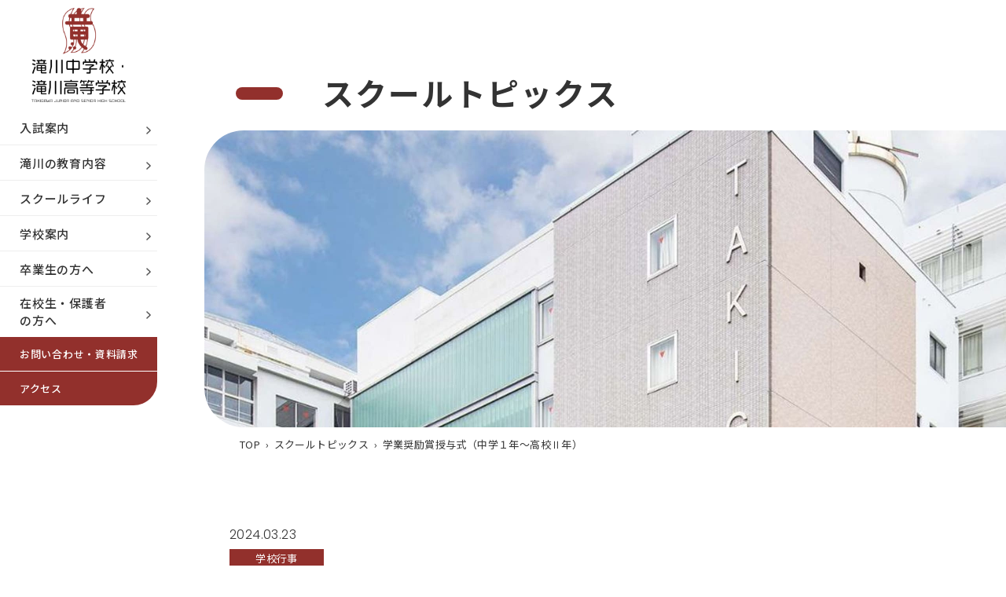

--- FILE ---
content_type: text/html; charset=UTF-8
request_url: https://takigawa.ed.jp/schoollife/topics/post-4855/
body_size: 5500
content:
 <!DOCTYPE html>
<html lang="ja">
<head>
<meta charset="UTF-8">
<meta name="viewport" content="width=device-width,initial-scale=1">
<title>学業奨励賞授与式（中学１年～高校Ⅱ年） - 滝川中学校・滝川高等学校 滝川中学校・滝川高等学校</title>
<meta name="description" content="滝川中学校・滝川高等学校の教育目標は、校訓「至誠一貫」「質実剛健」「雄大寛厚」を根幹とし、次代を切り拓く生徒の育成として「リーダーシップ教育」を掲げています。生徒一人ひとりの潜在的な可能性を最大限に引き出すとともに着実な学習体系を構築しています。">
<meta property="og:description" content="滝川中学校・滝川高等学校の教育目標は、校訓「至誠一貫」「質実剛健」「雄大寛厚」を根幹とし、次代を切り拓く生徒の育成として「リーダーシップ教育」を掲げています。生徒一人ひとりの潜在的な可能性を最大限に引き出すとともに着実な学習体系を構築しています。">
<meta property="og:title" content="滝川中学校・滝川高等学校">
<meta property="og:locale" content="ja_JP">
<meta property="og:type" content="website">
<meta property="og:url" content="https://takigawa.ed.jp/">
<meta property="og:site_name" content="滝川中学校・滝川高等学校">
<meta property="og:image" content="https://takigawa.ed.jp/common/wp-content/themes/takigawa/assets/img/ogp_image.png">
<meta name="twitter:card" content="summary_large_image">
<meta name="msapplication-TileImage" content="https://takigawa.ed.jp/common/wp-content/themes/takigawa/assets/img/cropped-favicon-270x270.png">
<link rel="canonical" href="https://takigawa.ed.jp/">
<link rel="icon" href="https://takigawa.ed.jp/common/wp-content/themes/takigawa/assets/img/cropped-favicon-32x32.png" sizes="32x32">
<link rel="icon" href="https://takigawa.ed.jp/common/wp-content/themes/takigawa/assets/img/cropped-favicon-192x192.png" sizes="192x192">
<link rel="apple-touch-icon" href="https://takigawa.ed.jp/common/wp-content/themes/takigawa/assets/img/cropped-favicon-180x180.png">
<!-- CSS -->
<link rel="stylesheet" href="https://takigawa.ed.jp/common/wp-content/themes/takigawa/assets/fonts/style.css">
<link rel="stylesheet" href="https://takigawa.ed.jp/common/wp-content/themes/takigawa/assets/css/style.css?1769686062">
<!-- JS -->
<script src="https://code.jquery.com/jquery-3.3.1.min.js"></script>
<script src="https://takigawa.ed.jp/common/wp-content/themes/takigawa/assets/js/jquery.min-ver=3.6.0.js" id="jquery-core-js"></script>
<script src="https://takigawa.ed.jp/common/wp-content/themes/takigawa/assets/js/jquery-migrate.min-ver=3.3.2.js" id="jquery-migrate-js"></script>
<!-- Only this page -->
<link href="https://takigawa.ed.jp/common/wp-content/themes/takigawa/css/sub.css?1769686062" rel="stylesheet" type="text/css">
<link href="https://takigawa.ed.jp/common/wp-content/themes/takigawa/css/topics.css" rel="stylesheet" type="text/css">
<!-- Google tag (gtag.js) -->
<script async
src="https://www.googletagmanager.com/gtag/js?id=G-3J45SVV225"></script>
<script>
  window.dataLayer = window.dataLayer || [];
  function gtag(){dataLayer.push(arguments);}
  gtag('js', new Date());

  gtag('config', 'G-3J45SVV225');
</script>
</head>

<body id="top" class="anim">
<div id="home">
  <header id="header" class="l-header">
    <div id="hd" class="l-header__inner">
      <div class="navBox01">
        <h1 class="l-header-logo"><a href="https://takigawa.ed.jp/"><img src="https://takigawa.ed.jp/common/wp-content/themes/takigawa/assets/img/logo.png" width="172" alt="滝川第二中学・高等学校"></a></h1>
        <nav class="p-globalnav">
          <ul class="p-globalnav__list">
            <li class="p-globalnav__item p-has-dropdown"> <a>入試案内</a>
              <div class="p-dropdown-menu">
                <div class="p-dropdown-menu__inner">
                  <ul class="dropdown2">
                    <li class="p-globalnav__item"><a href="https://takigawa.ed.jp/admission/guide/"><span class="menu-image-title-below menu-image-title">本校を志望される皆さまへ</span></a> </li>
                    <li class="p-globalnav__item p-has-dropdown"> <a href="https://takigawa.ed.jp/admission/jhs/" class="fc-jhs"><span class="menu-image-title-below menu-image-title">滝川中学校入試情報</span></a>
                      <ul class="dropdown3">
                        <li class="p-globalnav__item"><a href="https://takigawa.ed.jp/admission/jhs/guidance-bu/">中学入試説明会・見学会</a> </li>
						<li class="p-globalnav__item"><a href="https://takigawa.ed.jp/admission/jhs/past-exam-jhs/">過去の入試問題</a> </li>
						<!-- <li class="p-globalnav__item"><a href="https://takigawa.ed.jp/admission/jhs/jhs-sokuho/">入学試験結果</a> </li> -->
						<li class="p-globalnav__item"><a href="https://takigawa.ed.jp/admission/jhs/jhs-sokuho/">出願速報（出願状況）</a> </li>
                      </ul>
                    </li>
                    <li class="p-globalnav__item p-has-dropdown"> <a href="https://takigawa.ed.jp/admission/shs/" class="fc-shs"><span class="menu-image-title-below menu-image-title">滝川高等学校入試情報</span></a>
                      <ul class="dropdown3">
                        <li class="p-globalnav__item"><a href="https://takigawa.ed.jp/admission/shs/guidance-bu/">高校入試説明会・見学会</a> </li>
						<li class="p-globalnav__item"><a href="https://takigawa.ed.jp/admission/shs/past-exam-shs/">過去の入試問題</a> </li>
						<li class="p-globalnav__item"><a href="https://takigawa.ed.jp/admission/shs/shs-sokuho/">入学試験結果</a> </li>
						<!--<li class="p-globalnav__item"><a href="https://takigawa.ed.jp/admission/shs/shs-sokuho/">出願速報（出願状況）</a> </li>-->
                      </ul>
                    </li>
                  </ul>
                </div>
              </div>
            </li>
            <li class="p-globalnav__item p-has-dropdown"> <a>滝川の教育内容</a>
              <div class="p-dropdown-menu">
                <div class="p-dropdown-menu__inner">
                  <ul class="dropdown2">
                    <li class="p-globalnav__item p-has-dropdown"> <a href="https://takigawa.ed.jp/education/jhs/" class="fc-jhs"><span class="menu-image-title-below menu-image-title">中学校カリキュラム</span></a>
                      <ul class="dropdown3">
                        <li class="p-globalnav__item"><a href="https://takigawa.ed.jp/education/jhs/course01/">医進選抜コース</a> </li>
                        <li class="p-globalnav__item"><a href="https://takigawa.ed.jp/education/jhs/course02/">Science Global 一貫コース</a> </li>
                        <li class="p-globalnav__item"><a href="https://takigawa.ed.jp/education/jhs/course03/">ミライ探究一貫コース</a> </li>
                      </ul>
                    </li>
                    <li class="p-globalnav__item p-has-dropdown"> <a href="https://takigawa.ed.jp/education/shs/" class="fc-shs"><span class="menu-image-title-below menu-image-title">高等学校カリキュラム</span></a>
                      <ul class="dropdown3">
                        <li class="p-globalnav__item"><a href="https://takigawa.ed.jp/education/shs/course01/">Science Globalコース</a> </li>
                        <li class="p-globalnav__item"><a href="https://takigawa.ed.jp/education/shs/course02/">ミライ探究コース</a> </li>
                      </ul>
                    </li>
                    <li class="p-globalnav__item"><a href="https://takigawa.ed.jp/admission/university/"><span class="menu-image-title-below menu-image-title">大学進学実績</span></a> </li>
                  </ul>
                </div>
              </div>
            </li>
            <li class="p-globalnav__item p-has-dropdown"> <a>スクールライフ</a>
              <div class="p-dropdown-menu">
                <div class="p-dropdown-menu__inner">
                  <ul class="dropdown2">
                    <li class="p-globalnav__item"><a href="https://takigawa.ed.jp/schoollife/facility/"><span class="menu-image-title-below menu-image-title">施設紹介</span></a> </li>
                    <li class="p-globalnav__item"><a href="https://takigawa.ed.jp/schoollife/event/"><span class="menu-image-title-below menu-image-title">年間行事</span></a> </li>
                    <li class="p-globalnav__item p-has-dropdown"> <a href="https://takigawa.ed.jp/schoollife/club/"><span class="menu-image-title-below menu-image-title">クラブ活動</span></a>
                    </li>
                    <li class="p-globalnav__item p-has-dropdown"> <a href="https://takigawa.ed.jp/schoollife/topics/"><span class="menu-image-title-below menu-image-title">スクールトピックス</span></a>
                    </li>
                  </ul>
                </div>
              </div>
            </li>
            <li class="p-globalnav__item p-has-dropdown"> <a>学校案内</a>
              <div class="p-dropdown-menu">
                <div class="p-dropdown-menu__inner">
                  <ul class="dropdown2">
                    <li class="p-globalnav__item"><a href="https://takigawa.ed.jp/about/policy/"><span class="menu-image-title-below menu-image-title">教育方針</span></a> </li>
                    <li class="p-globalnav__item"><a href="https://takigawa.ed.jp/about/message/"><span class="menu-image-title-below menu-image-title">校長挨拶</span></a> </li>
                    <li class="p-globalnav__item"><a href="https://takigawa.ed.jp/about/philosophy/"><span class="menu-image-title-below menu-image-title">滝川の歩み</span></a> </li>
                    <li class="p-globalnav__item"><a href="https://takigawa.ed.jp/about/brand/"><span class="menu-image-title-below menu-image-title">制服紹介</span></a> </li>
                  </ul>
                </div>
              </div>
            </li>
            <li class="p-globalnav__item"> <a href="https://takigawa.ed.jp/graduate/">卒業生の方へ</a> </li>
            <li class="p-globalnav__item"> <a href="https://takigawa.ed.jp/schoollife_info/">在校生・保護者<br>の方へ</a> </li>
          </ul>
        </nav>
      </div>
      <nav class="p-subnav">
        <ul>
          <li class=""><a href="https://takigawa.ed.jp/inquiry/">お問い合わせ・資料請求</a></li>
          <li class=""><a href="https://takigawa.ed.jp/access/">アクセス</a></li>
        </ul>
      </nav>
    </div>
  </header>
  <aside class="sp_nav_header">
    <div class="sp_logo"><a href="https://takigawa.ed.jp/"><img src="https://takigawa.ed.jp/common/wp-content/themes/takigawa/assets/img/logo2.png" alt="滝川中学校・滝川高等学校"></a></div>
    <div class="menu-toggle menu-open menu-trigger"><span></span><span></span><span></span></div>
    <div id="sp_nav">
      <div id="sp_nav_inner">
        <nav>
          <ul class="main_nav">
            <li class="menu-item menu-item-has-children"><a href="https://takigawa.ed.jp/admission/guide/" style="border: none;">入試案内</a>
              <ul class="sub-menu">
                <li class="menu-item"><a href="https://takigawa.ed.jp/admission/guide/" class="fc-main">本校を志望される皆さまへ</a></li>
                <li class="menu-item"><a href="https://takigawa.ed.jp/admission/jhs/" class="fc-jhs">滝川中学校入試情報</a></li>
                <li class="menu-item"><a href="https://takigawa.ed.jp/admission/jhs/guidance-bu/" class="fw-normal">-中学入試説明会・見学会</a></li>
				<li class="menu-item"><a href="https://takigawa.ed.jp/admission/jhs/past-exam-jhs/" class="fw-normal">-過去の入試問題</a></li>
				<li class="menu-item"><a href="https://takigawa.ed.jp/admission/jhs/jhs-sokuho/" class="fw-normal">-入学試験結果</a> </li>
				<!--<li class="menu-item"><a href="https://takigawa.ed.jp/admission/jhs/jhs-sokuho/" class="fw-normal">-出願速報（出願状況）</a> </li>-->
                <li class="menu-item"><a href="https://takigawa.ed.jp/admission/shs/" class="fc-shs">滝川高等学校入試情報</a></li>
                <li class="menu-item"><a href="https://takigawa.ed.jp/admission/shs/guidance-bu/" class="fw-normal">-高校入試説明会・見学会</a></li>
				<li class="menu-item"><a href="https://takigawa.ed.jp/admission/shs/past-exam-shs/" class="fw-normal">-過去の入試問題</a></li>
				<li class="menu-item"><a href="https://takigawa.ed.jp/admission/shs/shs-sokuho/" class="fw-normal">-入学試験結果</a> </li>
				<!--<li class="menu-item"><a href="https://takigawa.ed.jp/admission/shs/shs-sokuho/" class="fw-normal">-出願速報（出願状況）</a> </li>-->
              </ul>
            </li>
            <li class="menu-item menu-item-has-children"><a href="https://takigawa.ed.jp/education/jhs/">滝川の教育内容</a>
              <ul class="sub-menu">
                <li class="menu-item"><a href="https://takigawa.ed.jp/education/jhs/" class="fc-jhs">中学校カリキュラム</a></li>
                <li class="menu-item"><a href="https://takigawa.ed.jp/education/jhs/course01/" class="fw-normal">-医進選抜コース</a></li>
                <li class="menu-item"><a href="https://takigawa.ed.jp/education/jhs/course02/" class="fw-normal">-Science Global 一貫コース</a></li>
                <li class="menu-item"><a href="https://takigawa.ed.jp/education/jhs/course03/" class="fw-normal">-ミライ探究一貫コース</a></li>
                <li class="menu-item"><a href="https://takigawa.ed.jp/education/shs/" class="fc-shs">高等学校カリキュラム</a></li>
                <li class="menu-item"><a href="https://takigawa.ed.jp/education/shs/course01/" class="fw-normal">-Science Globalコース</a></li>
                <li class="menu-item"><a href="https://takigawa.ed.jp/education/shs/course02/" class="fw-normal">-ミライ探究コース</a></li>
                <li class="menu-item"><a href="https://takigawa.ed.jp/admission/university/" class="fc-main">大学進学実績</a></li>
              </ul>
            </li>
            <li class="menu-item menu-item-has-children"><a href="https://takigawa.ed.jp/schoollife/facility/">スクールライフ</a>
              <ul class="sub-menu">
                <li class="menu-item"><a href="https://takigawa.ed.jp/schoollife/facility/" class="fc-main">施設紹介</a></li>
                <li class="menu-item"><a href="https://takigawa.ed.jp/schoollife/event/" class="fc-main">年間行事</a></li>
                <li class="menu-item"><a href="https://takigawa.ed.jp/schoollife/club/" class="fc-main">クラブ活動</a></li>
                <li class="menu-item"><a href="https://takigawa.ed.jp/schoollife/topics/" class="fc-main">スクールトピックス</a></li>
              </ul>
            </li>
            <li class="hasm menu-item menu-item-has-children"><a href="https://takigawa.ed.jp/about/policy/">学校案内</a>
              <ul class="sub-menu">
                <li class="menu-item"><a href="https://takigawa.ed.jp/about/policy/" class="fc-main">教育方針</a></li>
                <li class="menu-item"><a href="https://takigawa.ed.jp/about/message/" class="fc-main">校長挨拶</a></li>
                <li class="menu-item"><a href="https://takigawa.ed.jp/about/philosophy/" class="fc-main">滝川の歩み</a></li>
                <li class="menu-item"><a href="https://takigawa.ed.jp/about/brand/" class="fc-main">制服紹介</a></li>
              </ul>
            </li>
            <li class="menu-item"><a href="https://takigawa.ed.jp/graduate/">卒業生の方へ</a></li>
            <li class="menu-item"><a href="https://takigawa.ed.jp/schoollife_info/">在校生・保護者の方へ</a></li>
            <li class="menu-item"><a href="https://takigawa.ed.jp/inquiry/">お問い合わせ・資料請求</a></li>
            <li class="menu-item"><a href="https://takigawa.ed.jp/access/">アクセス</a></li>
          </ul>
        </nav>
      </div>
    </div>
    <!-- /spnavi -->
  </aside>
  <main id="main" class="p-top l-main">
    <div class="p-page-heading">
      <h1 class="c-title-heading"><span class="ttl-cat2">スクールトピックス</span></h1>
      <figure class="mv"> <img src="https://takigawa.ed.jp/common/wp-content/themes/takigawa/img/topics/img_mv.jpg?0" alt="スクールトピックス" class="mv-img u-pc-only"> <img src="https://takigawa.ed.jp/common/wp-content/themes/takigawa/img/topics/img_mv-sp.jpg?0" alt="スクールトピックス" class="mv-img u-sp-only"> </figure>
    </div>
    <div class="c-breadcrumb">
      <ul class="c-breadcrumb__list">
        <li class="c-breadcrumb__item"><a href="https://takigawa.ed.jp/">TOP</a></li>
        <li class="c-breadcrumb__item"><a href="https://takigawa.ed.jp/topics/">スクールトピックス</a></li>
        <li class="c-breadcrumb__item"><span>学業奨励賞授与式（中学１年～高校Ⅱ年）</span></li>
      </ul>
    </div>
    <style>
@media (min-width: 1001px) {
  .c-title-heading .ttl-cat2 {
      border-left: none;
  }
}
</style>
    <article class="main-conts container p-topics-post">
      <div class="p-topics-post__title">
        <ul class="col-2">
        	<div class="c-post">
        	<li class="date">2024.03.23</li>
            <li><span class="cat bg-schoolevent">学校行事</span></li>
        </ul>
        <h2 class="ttl05">学業奨励賞授与式（中学１年～高校Ⅱ年）</h2>
      </div>
		<div class="c-post">
		
<p>３月２３日１１時、終業式後に中学１年生～高校Ⅱ年生を対象に学業奨励賞授与式が行われました。次年度もさらなる活躍を期待しています。</p>



<div class="wp-block-columns is-layout-flex wp-container-core-columns-is-layout-9d6595d7 wp-block-columns-is-layout-flex">
<div class="wp-block-column is-layout-flow wp-block-column-is-layout-flow">
<figure class="wp-block-image size-full"><img fetchpriority="high" decoding="async" width="1477" height="1108" src="https://takigawa.ed.jp/common/wp-content/uploads/2024/03/1711161562810.jpg" alt="" class="wp-image-4856" srcset="https://takigawa.ed.jp/common/wp-content/uploads/2024/03/1711161562810.jpg 1477w, https://takigawa.ed.jp/common/wp-content/uploads/2024/03/1711161562810-768x576.jpg 768w, https://takigawa.ed.jp/common/wp-content/uploads/2024/03/1711161562810-24x18.jpg 24w, https://takigawa.ed.jp/common/wp-content/uploads/2024/03/1711161562810-36x27.jpg 36w, https://takigawa.ed.jp/common/wp-content/uploads/2024/03/1711161562810-48x36.jpg 48w" sizes="(max-width: 1477px) 100vw, 1477px" /></figure>
</div>



<div class="wp-block-column is-layout-flow wp-block-column-is-layout-flow">
<figure class="wp-block-image size-full"><img decoding="async" width="1477" height="1108" src="https://takigawa.ed.jp/common/wp-content/uploads/2024/03/1711161565860.jpg" alt="" class="wp-image-4857" srcset="https://takigawa.ed.jp/common/wp-content/uploads/2024/03/1711161565860.jpg 1477w, https://takigawa.ed.jp/common/wp-content/uploads/2024/03/1711161565860-768x576.jpg 768w, https://takigawa.ed.jp/common/wp-content/uploads/2024/03/1711161565860-24x18.jpg 24w, https://takigawa.ed.jp/common/wp-content/uploads/2024/03/1711161565860-36x27.jpg 36w, https://takigawa.ed.jp/common/wp-content/uploads/2024/03/1711161565860-48x36.jpg 48w" sizes="(max-width: 1477px) 100vw, 1477px" /></figure>
</div>
</div>
		</div>

<!-- pagination -->
<ul class="p-topics-post__snv col-2 col50">
	<li class="is-prev">
					<a class="trans" href="https://takigawa.ed.jp/schoollife/topics/post-4851/">
				<p class="tl"><i class="ico-chevron-right rotate01"></i>前の記事</p>
				<div class="item-content">
					<ul class="c-flex">
              		<li class="date">
              			<time class="item-time" datetime="2024.03.23">2024.03.23</time>
					</li>
                    <li><span class="cat bg-jhs">学校行事</span></li>	
                    </ul>
					<h3 class="item-title">３学期　終業式</h3>			
				</div>
			</a>
			</li>
	<li class="is-next">
					<a class="trans" href="https://takigawa.ed.jp/schoollife/topics/post-4859/">
				<p class="tl has-text-align-right">次の記事<i class="ico-chevron-right"></i></p>
				<div class="item-content">
					<ul class="c-flex">
              			<li class="date">
              				<time class="item-time" datetime="">2024.03.26</time>
              			</li>
                        	<li><span class="cat ">中学校</span></li>	
                    </ul>
					<h3 class="item-title">中１　コース別校外学習</h3>		
				</div>
			</a>
			</li>
</ul>
	
	<p class="link"><a href="/topics/" class="c-btn prev">一覧に戻る</a></p>
</article>
</div>
<!-- pagination -->

</main>
  <footer id="footer" class="l-footer">
    <div class="ml">
      <div class="l-footer__inner">
        <div class="l-footer__logo c-spb">
          <figure class="logo"><img src="https://takigawa.ed.jp/common/wp-content/themes/takigawa/assets/img/logo2.png" alt="滝川中学校・滝川高等学校"></figure>
          <p class="add">〒654-0007　兵庫県神戸市須磨区宝田町2丁目1番1号<br>
            TEL：<a href="tel:078-732-1625">078-732-1625</a>（代表） FAX：078-732-7391</p>
        </div>
        <div class="l-footer__nv">
          <ul class="p-footer__list">
            <li class="footer_sub-menu">
              <ul>
                <li><a href="https://takigawa.ed.jp/disclosure/">情報公開・プライバシーポリシー</a></li>
                <li><a href="https://takigawa.ed.jp/sitepolicy/">サイトポリシー</a></li>
                <li><a href="https://takigawa.ed.jp/sitemap/">サイトマップ</a></li>
                <li><a href="https://takigawa.ed.jp/common/wp-content/themes/takigawa/assets/img/manual.pdf" target="_blank">いじめの早期発見・早期対応マニュアル</a></li>
              </ul>
            </li>
            <li class="footer_sub-menu">
              <ul>
				<li><a href="https://www.takigawa.ac.jp/houjin/recruit/" target="_blank">採用情報</a></li>
                <li><a href="https://www.takigawa.ac.jp/houjin/" target="_blank">学校法人瀧川学園</a></li>
                <li><a href="https://takigawa2.ed.jp/" class="nowrap" target="_blank">滝川第二中学校・高等学校</a></li>
                <li><a href="https://takigawa-doso.jp/" target="_blank">瀧川同窓会</a></li>
              </ul>
            </li>
          </ul>
        </div>
      </div>
    </div>
    <a href="#" class="pagetop"><img src="https://takigawa.ed.jp/common/wp-content/themes/takigawa/assets/img/pagetop2.png" alt="pagetop"></a>
    <div class="l-footer__lower">
     <p class="copy inner">&copy; Takigawa Gakuen <script type="text/javascript">
			var startYear = 2022;thisDate = new Date();thisYear = thisDate.getFullYear();if(startYear!=thisYear)
			{document.write(startYear+"-"+thisYear);}else{document.write(startYear);}</script>
			 All RIGHTS RESERVED.</p>
    </div>
  </footer>
</div>
<script src="https://takigawa.ed.jp/common/wp-content/themes/takigawa/assets/js/stickynavi.js"></script>
<script src="https://takigawa.ed.jp/common/wp-content/themes/takigawa/assets/js/jquery.smoothscroll.js"></script>
<script src="https://takigawa.ed.jp/common/wp-content/themes/takigawa/assets/js/common.js"></script>
<!-- Only this page -->
<script></script>
<script type="speculationrules">
{"prefetch":[{"source":"document","where":{"and":[{"href_matches":"/*"},{"not":{"href_matches":["/common/wp-*.php","/common/wp-admin/*","/common/wp-content/uploads/*","/common/wp-content/*","/common/wp-content/plugins/*","/common/wp-content/themes/takigawa/*","/*\\?(.+)"]}},{"not":{"selector_matches":"a[rel~=\"nofollow\"]"}},{"not":{"selector_matches":".no-prefetch, .no-prefetch a"}}]},"eagerness":"conservative"}]}
</script>
<script type="text/javascript" src="https://takigawa.ed.jp/common/wp-includes/js/jquery/jquery.min.js?ver=3.7.1" id="jquery-core-js"></script>
<script type="text/javascript" src="https://takigawa.ed.jp/common/wp-includes/js/jquery/jquery-migrate.min.js?ver=3.4.1" id="jquery-migrate-js"></script>
<script type="text/javascript" id="vk-ltc-js-js-extra">
/* <![CDATA[ */
var vkLtc = {"ajaxurl":"https://takigawa.ed.jp/common/wp-admin/admin-ajax.php"};
//# sourceURL=vk-ltc-js-js-extra
/* ]]> */
</script>
<script type="text/javascript" src="https://takigawa.ed.jp/common/wp-content/plugins/vk-link-target-controller/js/script.min.js?ver=1.7.9.0" id="vk-ltc-js-js"></script>
</body>
</html>

--- FILE ---
content_type: text/css
request_url: https://takigawa.ed.jp/common/wp-content/themes/takigawa/assets/fonts/style.css
body_size: 291
content:
@font-face {
  font-family: 'icon';
  src:
    url('fonts/icon.ttf?chpmen') format('truetype'),
    url('fonts/icon.woff?chpmen') format('woff'),
    url('fonts/icon.svg?chpmen#icon') format('svg');
  font-weight: normal;
  font-style: normal;
  font-display: block;
}

[class^="ico-"], [class*=" ico-"] {
  /* use !important to prevent issues with browser extensions that change fonts */
  font-family: 'icon' !important;
  speak: never;
  font-style: normal;
  font-weight: normal;
  font-variant: normal;
  text-transform: none;
  line-height: 1;

  /* Better Font Rendering =========== */
  -webkit-font-smoothing: antialiased;
  -moz-osx-font-smoothing: grayscale;
}

.ico-caret-right:before {
  content: "\e905";
}
.ico-external-link:before {
  content: "\e900";
}
.ico-file:before {
  content: "\e901";
}
.ico-chevron-down:before {
  content: "\e902";
}
.ico-chevron-right:before {
  content: "\e903";
}
.ico-calendar:before {
  content: "\e904";
}


--- FILE ---
content_type: text/css
request_url: https://takigawa.ed.jp/common/wp-content/themes/takigawa/assets/css/style.css?1769686062
body_size: 7776
content:
@charset "UTF-8"; /* 2024.07.01 */
@import url('https://fonts.googleapis.com/css2?family=Noto+Sans+JP:wght@100..900&family=Noto+Serif+JP:wght@600&family=Poppins:wght@300;400&display=swap');
.noto-sans-jp-Regular {
  font-family: "Noto Sans JP", sans-serif;
  font-optical-sizing: auto;
  font-weight: 400;
  font-style: normal;
}
.noto-sans-jp-SemiBold {
  font-family: "Noto Sans JP", sans-serif;
  font-optical-sizing: auto;
  font-weight: 600;
  font-style: normal;
}
.noto-sans-jp-Bold {
  font-family: "Noto Sans JP", sans-serif;
  font-optical-sizing: auto;
  font-weight: 700;
  font-style: normal;
}
.noto-serif-jp-SemiBold {
  font-family: "Noto Serif JP", serif;
  font-optical-sizing: auto;
  font-weight: 600;
  font-style: normal;
}
.poppins-light, .date {
  font-family: "Poppins", sans-serif;
  font-weight: 300;
  font-style: normal;
}
.poppins-regular {
  font-family: "Poppins", sans-serif;
  font-weight: 400;
  font-style: normal;
}
:root {
  --main-color: #92302C;
  --red-color: #EC1C24;
  --jhs-color: #1BA0B5;
  --shs-color: #966F2C;
  --sub1-color: #0071BB;
  --sub2-color: #009145;
  --sub3-color: #EC1C24;
  --sub4-color: #F4F4F2;
}
.fc-black{
  color: #333!important;
}
.fc-main {
  color: var(--main-color) !important;
}
.fc-red {
  color: var(--red-color) !important;
}
.fc-jhs {
  color: var(--jhs-color) !important;
}
.fc-shs {
  color: var(--shs-color) !important;
}
.fc-sub1 {
  color: var(--sub1-color) !important;
}
.fc-sub2 {
  color: var(--sub2-color) !important;
}
.fc-sub3 {
  color: var(--sub3-color) !important;
}
.fc-sub4 {
  color: var(--sub4-color) !important;
}
.bg-main, .bg-common, .bg-schoolevent, .bg-news {
  background-color: var(--main-color) !important;
  color: #fff;
}
.bg-red {
  background-color: var(--red-color) !important;
  color: #fff;
}
.bg-jhs {
  background-color: var(--jhs-color) !important;
  color: #fff;
}
.bg-shs {
  background-color: var(--shs-color) !important;
  color: #fff;
}
.bg-sub1, .bg-pretest, .bg-newbuild {
  background-color: var(--sub1-color) !important;
  color: #fff;
}
.bg-sub2, .bg-event {
  background-color: var(--sub2-color) !important;
  color: #fff;
}
.bg-sub3, .bg-notice {
  background-color: var(--sub3-color) !important;
  color: #fff;
}
.bg-sub4 {
  background-color: var(--sub4-color) !important;
}
.fw-bold {
  font-weight: bold !important;
}
.fw-normal {
  font-weight: 400 !important;
}
/* =====================
リセット
===================== */
html, body, div, span, applet, object, iframe, h1, h2, h3, h4, h5, h6, p, blockquote, pre, a, abbr, acronym, address, big, cite, code, del, dfn, em, img, ins, kbd, q, s, samp, small, strike, strong, sub, sup, tt, var, b, u, i, center, dl, dt, dd, ol, ul, li, fieldset, form, label, legend, table, caption, tbody, tfoot, thead, tr, th, td, article, aside, canvas, details, embed, figure, figcaption, footer, header, hgroup, menu, nav, output, ruby, section, summary, time, mark, audio, video {
  margin: 0;
  padding: 0;
  border: 0;
  font-size: 100%;
}
*, *::before, *::after {
  box-sizing: border-box;
  word-break: break-word;
}
html {
  font-size: 10px;
}
body {
  font-family: "Noto Sans JP", sans-serif;
  -webkit-text-size-adjust: 100%;
  font-weight: 400;
  color: #333;
  line-height: 1.8;
  letter-spacing: 0.025em;
}
@media only screen and (max-width: 767.98px) {
  body.is-no-scroll {
    width: 100%;
    position: fixed;
    overflow: hidden;
  }
}
@media only screen and (min-width: 768px) {
  body {
    min-width: 100%;
  }
}
body {
  font-size: 1.6rem;
}
/*body.fixed {
position: fixed;
width: 100%;
}*/
html.active {
  overflow: hidden;
  height: 100vh;
  overflow-y: hidden;
}
ul, li {
  list-style: none;
}
th,td, .btn {
  line-height: 1.5;
}
a {
  color: inherit;
  text-decoration: none;
  transition: 0.3s;
}
a:hover {
  color: var(--main-color);
  opacity: 0.8;
}
address, em {
  font-style: normal;
}
pre, code {
  font-size: 0.875rem;
  background-color: #fff;
}
pre {
  overflow: auto;
}
img {
  max-width: 100%;
  height: auto;
  image-rendering: -webkit-optimize-contrast;
}
a img {
  transition: opacity 0.25s;
}
a img:hover {
  opacity: 0.8;
}
@media (max-width: 400px) {
  h2, h3 {
    font-size: 6vw!important;
  }
}

/* 共通項目 */

.main-conts {
  padding-top: 80px;
}

.nowrap {
  white-space: nowrap;
}
.ttl-min01 {
  font-size: 2.7rem;
  color: var(--main-color);
  font-family: "Noto Serif JP", serif;
  font-optical-sizing: auto;
  font-weight: 600;
  font-style: normal;
}
@media (min-width: 1300px) {
  .ttl-min01 {
    font-size: 3rem;
  }
}
@media (min-width: 1500px) {
  .ttl-min01 {
    font-size: 3.8rem;
  }
}


main {
  display: block;
}
input, button, select, textarea {
  -webkit-appearance: none;
  -moz-appearance: none;
  appearance: none;
  background: transparent;
  border: none;
  border-radius: 0;
  font: inherit;
  font-size: 100%;
  outline: none;
}


@media (min-width: 1001px) {
  #main {
    margin-left: 240px;
  }
}
.container {
  max-width: 1280px;
  width: 90%;
  margin: 0 auto;
}
.navBox01 {
  width: 100%;
  background-color: #fff;
}
.l-header {
  width: 200px;
  padding: 0;
  position: fixed;
  top: 0;
  bottom: 0;
  left: 0;
  right: 0;
  overflow-y: auto;
  margin: 0;
  z-index: 10000;
  transition: all 300ms 0s ease;
	-ms-overflow-style: none;
	scrollbar-width: none;
}
.l-header::-webkit-scrollbar {
	 display: none;
}
@media screen and (max-width: 900px) {
  .l-header {
    height: 70px;
    position: sticky;
  }
}
.l-header__inner {
  display: flex;
  align-items: center;
  margin-right: auto;
  margin-left: auto;
  flex-direction: column;
}
.l-header-logo {
  margin: 25px 10px 10px auto;
  width: 100%;
}
@media screen and (max-width: 1160px) {
  .l-header-logo {
    max-width: 180px;
  }
}
@media screen and (max-width: 1060px) {
  .l-header-logo {
    max-width: 160px
  }
}
.l-header-logo img {
  display: block;
  margin: 0 5px 0 auto;
}
.l-header-sub-nav {
  display: flex;
  font-size: 1.4rem;
  font-weight: 500;
  padding-right: 1.75em;
  flex-direction: column;
}
.l-header-sub-nav__item + .l-header-sub-nav__item {
  margin-left: 1.5em;
}
.l-header-sub-nav__item:nth-of-type(3) .icon {
  stroke: var(--main-color);
}
.l-header-sub-nav__link {
  display: flex;
  align-items: center;
  position: relative;
}
.l-header-sub-nav__link .icon {
  width: 14px;
  height: 14px;
  margin-right: 5px;
}
.l-header-site-search {
  margin-left: 10px;
}
.sp_nav_header, #sp_nav, #sp_nav2 {
  display: none;
}
footer {
  margin-top: 50px;
  border-top: solid 1px #ccc;
}

@media (max-width: 360px) {
  footer .nowrap {
    white-space: inherit;
  }
}
@media (min-width: 1001px) {
  footer {
    margin-top: 100px;
  }
  footer > .ml {
    margin-left: 240px;
  }
}

.l-footer {
  position: relative;
  background-size: cover;
  padding: 50px 0 0 0;
}
.l-footer__inner {
  position: relative;
  margin-right: auto;
  margin-left: auto;
  max-width: 1100px;
  width: 90%;
  padding: 0;
}
@media only screen and (max-width: 767.98px) {
  .l-footer {
    padding: 30px 0 0 0;
  }
  .l-footer__inner {
    padding: 0 15px;
    width: 100%;
  }
}
.l-footer figure.logo {
  mix-blend-mode: multiply;
  max-width: 392px;
  width: 100%;
  margin: 0 auto 5px auto;
}
@media (min-width: 1100px) {
  footer .l-footer__inner {
    display: flex;
    justify-content: space-between;
  }
  .l-footer__logo.c-spb {
    margin-right: 20px;
  }
}
.l-footer p.add {
  font-size: 1.3rem;
  font-weight: 500;
  text-align: center;
  margin-bottom: 30px;
}
@media (min-width: 768px) {
  .l-footer p.add {
    font-size: 1.4rem;
  }
}
@media (min-width: 1100px) {
  .l-footer p.add {
    font-size: 1.6rem;
    text-align: left;
  }
}


.l-footer p.add a {
  pointer-events: none;
}
@media only screen and (max-width: 767.98px) {
  .l-footer p.add a {
    pointer-events: auto;
  }
}
.l-footer__nv {
  margin-top: 40px;
}
@media only screen and (max-width: 767.98px) {
  .l-footer__nv {
    margin-top: 0;
    display: flex;
    justify-content: center;
  }
}
@media (min-width: 1001px) {
  .l-footer__nv {
    margin-top: 0;
  }
}
.l-footer__nv ul li {
  line-height: 1.5;
  margin-bottom: 5px;
}
.l-footer__nv > ul > li:nth-child(2) {
  margin-left: 15px;
}
.p-footer__list {
  display: flex;
  justify-content: center;
}
@media (min-width: 1100px) {
  .p-footer__list {
    width: 400px;
    justify-content: space-between;
  }
}
@media (min-width: 1200px) {
  .p-footer__list {
    width: 480px;
    justify-content: space-between;
  }
}
@media (min-width: 1400px) {
  .p-footer__list {
    width: 560px;
    justify-content: space-between;
  }
}
@media only screen and (max-width: 767.98px) {
  .p-footer__list .footer_sub-menu {
    line-height: 1.3;
    width: 49%;
    font-size: 1.3rem;
  }
  .p-footer__list .footer_sub-menu:first-child {
    padding-right: 8px;
  }
}
@media only screen and (max-width: 767.98px) {
  .l-footer__nv ul li.end {
    width: auto;
    margin-right: 2em;
  }
}
.p-footer__list .footer_sub-menu a:before {
  content: "-";
  margin-left: -.5em;
}
.l-footer__lower {
  padding: 10px;
  margin-top: 20px;
}
@media (min-width: 1001px) {
  .l-footer__lower {
    margin-left: 240px;
  }
}
.l-footer__lower .copy {
  font-size: 1.3rem;
  text-align: center;
}
.l-footer__ttl {
  background-color: #B61504;
  padding: 15px 7.5%;
  margin-bottom: 10%;
}
.l-footer__ttl .icon {
  display: block;
  width: 106px;
  height: 15.5px;
  vertical-align: bottom;
}
.l-page {
  position: relative;
  height: 100%;
}
.l-page-container {
  padding-top: 70px;
  padding-bottom: 90px;
}
@media only screen and (max-width: 767.98px) {
  .l-page-container {
    padding-top: 60px;
    padding-bottom: 70px;
  }
}
.pagetop {
  position: absolute;
  bottom: 10px;
  right: 10px;
  width: 15px;
  height: 15px;
  display: flex;
  opacity: .3;
}



.l-inner {
  max-width: 1400px;
  width: 90%;
  margin: 0 auto 0;
}
[class^=l-stack] + [class^=l-stack] {
  margin-top: 5rem;
}
@media (max-width: 768px) {
  [class^=l-stack] + [class^=l-stack] {
    margin-top: 3rem;
  }
}
[class^=l-stack] + .l-stack-xs {
  margin-top: 2rem;
}
@media (max-width: 768px) {
  [class^=l-stack] + .l-stack-xs {
    margin-top: 1.5rem;
  }
}
[class^=l-stack] + .l-stack-sm {
  margin-top: 3rem;
}
@media (max-width: 768px) {
  [class^=l-stack] + .l-stack-sm {
    margin-top: 3rem;
  }
}
[class^=l-stack] + .l-stack-md {
  margin-top: 6rem;
}
@media (max-width: 768px) {
  [class^=l-stack] + .l-stack-md {
    margin-top: 4rem;
  }
}
[class^=l-stack] + .l-stack-lg {
  margin-top: 9rem;
}
@media (max-width: 768px) {
  [class^=l-stack] + .l-stack-lg {
    margin-top: 6rem;
  }
}
.l-center {
  display: flex;
  flex-direction: column;
  align-items: center;
}
.is-w100 {
  width: 100%;
}
.c-breadcrumb {
  font-size: 1.3rem;
  padding: 10px 15px;
  margin-right: auto;
  margin-left: auto;
  max-width: 1280px;
}
.c-breadcrumb__list {
  display: flex;
  flex-wrap: wrap;
}
@media (min-width: 1001px) {
  .c-breadcrumb {
    max-width: 100%;
  }
  .c-breadcrumb__list {
    margin-left: 50px;
  }
}
@media only screen and (max-width: 767.98px) {
  .c-breadcrumb__list {
    display: block;
  }
}
.c-breadcrumb__item {
  padding-right: 0.5em;
}
@media only screen and (max-width: 767.98px) {
  .c-breadcrumb__item {
    display: inline;
  }
}
.c-breadcrumb__item .icon {
  width: 12px;
  height: 11px;
  margin-right: 5px;
}
.c-breadcrumb__item + .c-breadcrumb__item::before {
  display: inline-block;
  content: "›";
  margin-right: 0.5em;
}
.btn01 {
  width: 6em;
  padding-right: .5em;
  margin: 0 0 0 auto;
  position: relative;
  display: block;
  color: var(--main-color);
  font-weight: bold;
  transition: 0.3s;
}
.btn01::after {
  position: absolute;
  top: .65em;
  bottom: 0;
  right: 0;
  width: .7em;
  height: .7em;
  background: url("../img/arr_next-r.png") no-repeat center right / contain;
  content: '';
  display: block;
}
.c-btn {
  display: inline-block;
  padding: 27px 6px;
  margin: 0 20px;
  width: 350px;
  border-radius: 40px;
  max-width: 80%;
  border: 1px solid var(--main-color);
  font-size: 1.6rem;
  font-weight: bold;
  line-height: 1.5;
  text-align: center;
  cursor: pointer;
  color: var(--main-color);
  background-color: #fff;
  background-image: url(../assets/img/arr_next-r.png);
  background-size: 6px;
  background-position: right 15px center;
  background-repeat: no-repeat;
  transition: 0.3s;
}
@media only screen and (max-width: 767.98px) {
  .c-btn {
    font-size: 1.5rem;
    width: 240px;
    padding: 1em 0.5em;
  }
}
.c-btn:hover, .c-btn:focus-visible {
  border-color: transparent;
  background-color: var(--main-color);
  background-image: url("../img/arr_next-w.png");
  background-position: right 10px center;
  color: #fff;
  opacity: 1;
}
.c-btn[data-width ~ =auto] {
  max-width: auto;
  width: auto;
}
.c-btn.-transparent {
  background-color: transparent;
  color: #fff;
  border-color: #fff;
  background-image: url("../img/arr_next-w.png");
}
.c-btn.-transparent:hover, .c-btn.-transparent:focus-visible {
  background-image: url("../img/arr_next-r.png");
  background-color: #fff;
  color: var(--main-color);
}
.c-btn.prev {
  background-image: url("../img/arr_prev-r.png");
  background-position: left 15px center;
}
.c-btn.prev:hover {
  background-image: url("../img/arr_prev-w.png");
}


.tab_menu {
  display: flex;
  background-color: var(--sub4-color) !important;
  margin-top: 20px;
  padding: 20px 20px 20px 30px;
  border-radius: 20px 20px 0 0;
}
@media (max-width: 575px) {
  .tab_menu {
    padding: 20px 15px 20px 15px;
    border-radius: 10px 10px 0 0;
  }
}
@media only screen and (max-width: 767.98px) {
  .tab_menu {
    flex-wrap: wrap;
  }
}
.tab_menu li {
  display: flex;
  justify-content: center;
  align-items: center;
  margin: 0;
  cursor: pointer;
  font-size: 1.3rem;
  position: relative;
}
.tab_menu li::after {
  content: '／';
  color: #333;
}
.tab_menu li:last-child::after {
  margin-right: 0;
  content: none;
}
.tab_menu li.selected, .tab_menu li:hover, .tab_menu li.current-cat {
  color: var(--main-color);
  font-weight: bold;
}
.tab_menu li a, .tab_menu li span {
  display: block;
  padding: 0 2px;
  transition: 0.3s;
}
.tab_menu li a:hover, .tab_menu li span:hover {
  color: var(--main-color);
}
.select_menu_container {
  text-align: center;
  position: relative;
  display: none;
}
@media only screen and (max-width: 767.98px) {
  .select_menu_container {
    display: block;
    margin-top: -10vw;
  }
}
@media only screen and (max-width: 767.98px) {
  .select_menu_container:after {
    content: "";
    width: 7px;
    height: 7px;
    position: absolute;
    top: 13px;
    right: 10px;
    border-top: 1px solid #333;
    border-left: 1px solid #333;
    transform: rotate(225deg);
  }
}
.select_menu {
  padding: 5px 30px 5px 10px;
  margin: 0 0 0 auto;
  cursor: pointer;
  font-size: 1.2rem;
  font-weight: 500;
  border-radius: 0;
  outline: none;
  border: 1px solid #ccc;
}
@media only screen and (max-width: 767.98px) {
  .select_menu {
    background-color: #fff;
  }
}
.tab_panel {
  overflow: hidden;
  height: 0;
  opacity: 0;
}
.tab_panel.is-show {
  overflow: visible;
  height: auto;
  opacity: 1;
  transition: opacity 0.4s ease-in-out;
}
.tab_panel_container {
  padding: 10px 0;
}
@media only screen and (max-width: 767.98px) {
  .tab_panel_container {
    padding: 15px 0;
  }
}
.c-em-txt {
  font-size: 1.8rem;
  font-weight: 500;
  line-height: 1.4;
}
.c-indent-txt {
  padding-left: 1em;
  text-indent: -1em;
}
.c-flex {
  display: flex;
  align-items: center;
}
.c-flex.c-spb {
  justify-content: space-between;
}
.c-flex.c-sjc {
  justify-content: center;
}
.c-flex.c-wrap {
  flex-wrap: wrap;
}
.c-flex.c-ac {
  align-items: center;
}
.p-globalnav {
  line-height: 1.5;
  letter-spacing: 0.05em;
}
@media screen and (max-width: 1160px) {
  .p-globalnav {
    font-size: 1.4rem;
  }
}
.p-globalnav__list {
  width: 100%;
  display: flex;
  justify-content: flex-end;
  flex-direction: column;
}
.p-globalnav__item {
  flex-grow: 1;
  padding: 20px 0 20px 25px;
  border-top: solid 1px #eee;
}

.p-globalnav__item:first-child {
  border: none;
}
.dropdown2 .p-globalnav__item {
  padding: 10px 0 10px 25px;
  border: none;
}
.dropdown3 .p-globalnav__item {
  padding: 0px 0 0px 25px;
  border: none;
}
.p-globalnav__list > .p-globalnav__item {
  position: relative;
}
.p-globalnav__list > .p-globalnav__item::before, .p-globalnav__list > .p-globalnav__item:hover::before {
  background-position: right 8px center;
  background-repeat: no-repeat;
  background-size: 6px;
  position: absolute;
  top: 48%;
  right: 0;
  display: block;
  width: 15px;
  height: 10px;
  content: '';
}
.p-globalnav__list > .p-globalnav__item::before {
  background-image: url("../img/arr_next-b.png");
  transition: .3s;
}
.p-globalnav__list > .p-globalnav__item:hover::before {
  background-image: url("../img/arr_next-r.png");
}
.p-globalnav__item:last-of-type a {
  border: none;
}
.p-globalnav__item > a {
  font-size: 1.5rem;
  font-weight: 500;
  position: relative;
  display: inline-block;
  width: 100%;
}
.p-globalnav__item > a div {
  position: relative;
}
.p-globalnav__item > a:hover {
  color: var(--main-color);
}
.p-globalnav__item.on a.p-globalnav__link {
  color: var(--main-color);
}
.p-has-dropdown {
  cursor: pointer;
}
.p-has-dropdown:hover > .p-dropdown-menu, .p-has-dropdown:focus > .p-dropdown-menu {
  opacity: 1;
  visibility: visible;
}
.p-dropdown-menu {
  position: fixed;
  top: 0;
  left: 200px;
  right: 0;
  bottom: 0;
  overflow: auto;
  width: 320px;
  height: 100vh;
  background-color: var(--sub4-color);
  opacity: 0;
  visibility: hidden;
  transition: opacity 0.3s ease-out, visibility 0.3s ease-out;
	-ms-overflow-style: none;
	scrollbar-width: none;
}
.p-dropdown-menu::-webkit-scrollbar {
	 display: none;
}
@media only screen and (max-width: 767.98px) {
  .p-dropdown-menu {
    display: none;
  }
}
.p-dropdown-menu__inner {
  margin-right: auto;
  margin-left: auto;
  display: flex;
  justify-content: space-between;
}
.p-dropdown-menu__inner p {
  background: var(--main-color);
  color: #fff;
  width: 270px;
  text-align: right;
  font-size: 2rem;
  font-weight: 500;
  padding: 55px 40px 0 0;
}
.p-dropdown-menu__inner ul {
  padding: 200px 10px 0;
  width: auto;
}
.p-dropdown-menu__inner ul li {
  position: relative;
  text-align: left;
  flex-grow: inherit;
}
.p-dropdown-menu__inner ul li a {
  color: var(--main-color);
  font-size: 2rem;
  font-weight: 500;
  text-align: left;
  padding: 0;
  display: block;
  transition: 0.3s;
}
.p-dropdown-menu__inner ul li a .menu-image, .p-dropdown-menu__inner ul li a img {
  margin-bottom: 12px;
  height: auto !important;
}
.p-dropdown-menu__inner ul li a .menu-image-title-below.menu-image-title {
  text-align: left;
  white-space: nowrap;
}
.p-dropdown-menu__inner ul li ul {
  display: block;
  padding: 0;
  width: 100%;
}
.p-dropdown-menu__inner ul li ul li {
  width: 100%;
  text-align: left;
  padding: 0;
}
.p-dropdown-menu__inner ul li ul li a {
  font-size: 1.6rem;
  font-weight: 400;
  color: #333;
  display: block;
  padding: 10px 0 10px 10px;
  position: relative;
}
nav > ul > li:nth-child(1) > div > div > ul > li:nth-child(2) {z-index: 111;}
nav > ul > li:nth-child(1) > div > div > ul > li:nth-child(3) {z-index: 1;}
.p-dropdown-menu__inner ul li ul li a::after {
  content: '-';
  position: absolute;
  left: 0;
}
.p-subnav {
  overflow: hidden;
  border-radius: 0 0 30px 0;
  color: #fff;
  width: 100%;
}
.p-subnav ul {
  display: flex;
  flex-direction: column;
}
.p-subnav ul li {
  font-size: 1.4rem;
  line-height: 1;
  letter-spacing: 0.05em;
  font-weight: 500;
  background: var(--main-color);
}
.p-subnav ul li:first-child {
  border-bottom: solid 1px #fff;
}
.p-subnav ul li a {
  font-size: 1.3rem;
  padding: 25px 5px 25px 25px;
  display: block;
}
.p-subnav ul li a:hover {
  color: #DAB9B7;
}
@media screen and (min-width: 1001px) and (max-height: 744px) {
  .p-globalnav__item {
    padding: 10px 0 10px 25px;
  }
  .l-header-logo {
    margin: 10px auto 10px auto;
    width: 60%;
  }
  .p-subnav ul li a {
    padding: 15px 5px 15px 25px;
    display: block;
  }
  .p-dropdown-menu__inner ul {
    padding: 120px 10px 0;
  }
  .p-dropdown-menu__inner ul li ul li a {
    padding: 0px 0 0px 10px;
  }
}



.sp_logo .pc-img {
  display: block;
}
.sp_logo .sp-img {
  display: none;
}
@media screen and (max-width: 1000px) {
  #header {
    display: none !important;
  }
  .sp_nav_header {
    display: flex;
    align-items: center;
    position: sticky;
    top: 0;
    left: 0;
    padding: 0 10px;
    width: 100%;
    height: 48px;
    z-index: 10000;
    opacity: 1;
    background: #fff;
  }
  #sp_nav {
    position: absolute;
    display: block;
    width: 100%;
    height: 100vh!important;
    left: 0;
    top: 48px;
    z-index: -1;
    opacity: 0;
    visibility: hidden;
    overflow: auto;
    transition: 0.3s;
    padding: 0 0 40px 0;
  }
  #sp_nav.act {
    height: auto !important;
  }
  #sp_nav_inner {
    width: 100%;
    padding: 0 0 80px 0;
  }
  #sp_nav.js-active {
    display: block;
    z-index: 9999;
    opacity: 1;
    visibility: visible;
    left: 0;
    transform: translateY(0px);
    background: var(--sub4-color) !important;
  }
  .sp_logo {}
  .sp_logo .pc-img {
    display: none;
  }
  .sp_logo .sp-img {
    display: block;
  }
  .sp_logo a {
    text-align: center;
    display: flex;
  }
  .menu-open, .menu-close {
    position: absolute;
    right: 0px;
    top: 0px;
    width: 48px;
    height: 48px;
    text-align: center;
    background: #fff;
  }
  .main_nav {
    margin: 0 auto;
    padding: 0;
    text-align: center;
    width: 90%;
    border-top: 1px solid rgba(255, 255, 255, 0.5);
  }
  .main_nav li {
    margin: 0;
    padding: 0;
    position: relative;
  }
  .main_nav li a {
    display: block;
    padding: 15px 0;
    margin: 0;
    font-weight: 500;
    line-height: 1.2;
    text-align: left;
    position: relative;
    color: #333;
    border-top: 1px solid #ccc;
  }
  .sub-menu {
    padding-bottom: 25px;
  }
  .sub-menu li a {
    font-size: 1.4rem;
    padding: 8px 0;
    border: none;
  }
  .main_nav li a:hover {
    opacity: 1;
  }
  .main_nav li ul {
    display: none;
    width: 99%;
    margin: 0 0 0 auto;
  }
  .main_nav li li:last-of-type {
    border: none;
  }
  .main_nav .menu-item-has-children a {
    background-image: none;
  }
  .main_nav .menu-item-has-children > a {
    font-size: 1.5rem;
    position: relative;
    display: block;
  }
  .main_nav .menu-item-has-children > a::before, .main_nav .menu-item-has-children > a:after {
    position: absolute;
    top: 38%;
    right: 13px;
    width: 1px;
    height: 10px;
    content: "";
    background: #333;
    transform-origin: center center;
  }
  #sp_nav_inner > nav > .main_nav > li:nth-child(5)::before,
  #sp_nav_inner > nav > .main_nav > li:nth-child(6)::before {
    background-image: url(../img/arr_next-b.png);
    background-position: right 8px center;
    background-repeat: no-repeat;
    background-size: 6px;
    position: absolute;
    top: 48%;
    right: 0;
    display: block;
    width: 15px;
    height: 10px;
    content: '';
    transition: .3s;    
  }
  #sp_nav_inner > nav > .main_nav > li:nth-child(7) a {
    padding-bottom: 0!important;
  }
  #sp_nav_inner > nav > .main_nav > li:nth-child(8) a {
    border: none;
  }
  .main_nav .menu-item-has-children > a::after {
    transform: rotate(90deg);
  }
  .main_nav .menu-item-has-children > a.active::before {
    transform: rotate(90deg);
  }
  .menu-trigger, .menu-trigger span {
    display: inline-block;
    transition: all 0.4s;
    box-sizing: border-box;
    z-index: 10000;
  }
  .menu-trigger span {
    position: absolute;
    left: 30%;
    width: 40%;
    height: 2px;
    background-color: var(--main-color) !important;
  }
  .menu-trigger span:nth-of-type(1) {
    top: 15px;
  }
  .menu-trigger span:nth-of-type(2) {
    top: 23px;
  }
  .menu-trigger span:nth-of-type(3) {
    top: 31px;
  }
  .menu-trigger.active span:nth-of-type(1) {
    transform: translateY(8px) rotate(-315deg);
  }
  .menu-trigger.active span:nth-of-type(2) {
    opacity: 0;
  }
  .menu-trigger.active span:nth-of-type(3) {
    transform: translateY(-8px) rotate(315deg);
  }
  .p-search-body {
    opacity: 1;
    visibility: visible;
    position: static;
    width: 100%;
    height: auto;
    background: transparent;
    padding: 5% 5% 2.5%;
  }
  .ac-mail {
    display: flex;
    justify-content: space-between;
    margin: 0 5% 2.5% 5%;
  }
  .ac-mail li a {
    background: var(--main-color);
    color: #fff;
    display: flex;
    align-items: center;
    font-size: 1.4rem;
    font-weight: 500;
    padding: 10px;
  }
}
@media only screen and (max-width: 1000px) and (max-width: 767.98px) {
  .ac-mail li a {
    font-size: 3.5vw;
    justify-content: center;
  }
}
@media only screen and (max-width: 1000px) and (max-width: 330px) {
  .ac-mail li a {
    padding: 10px 5px 10px 10px;
  }
}
@media screen and (max-width: 1000px) {
  .ac-mail li a .icon {
    fill: #fff;
    stroke: #fff !important;
    margin-right: 7px;
  }
}
@media screen and (max-width: 1000px) {
  .ac-mail li:nth-of-type(1) {
    width: 31%;
  }
  .ac-mail li:nth-of-type(1) .icon {
    width: 15px;
    height: 19px;
  }
}
@media only screen and (max-width: 1000px) and (max-width: 330px) {
  .ac-mail li:nth-of-type(1) .icon {
    width: 12px;
    height: 17px;
  }
}
@media screen and (max-width: 1000px) {
  .ac-mail li:nth-of-type(2) {
    width: 65%;
  }
  .ac-mail li:nth-of-type(2) .icon {
    width: 16px;
    height: 12px;
  }
}
@media screen and (max-width: 1000px) {
  .snv {
    display: flex;
    flex-wrap: wrap;
    margin: 2.5% 5%;
  }
  .snv li {
    width: 50%;
  }
  .snv li:nth-of-type(3) {
    width: 100%;
  }
  .snv li a {
    color: #fff;
    font-size: 3.5vw;
    font-weight: 500;
  }
  .snv li a .icon {
    width: 14px;
    height: 14px;
    margin-left: 7px;
    margin-top: -2px;
    vertical-align: middle;
  }
}
@media screen and (max-width: 1000px) {
  .sns {
    display: flex;
    margin: 2.5% 5%;
  }
  .sns li {
    width: 28px;
    margin-right: 15px;
  }
}
@media screen and (max-width: 1000px) {
  .icon.mcl {
    margin: 0 5% 0 auto;
    display: block;
    width: 71px;
    height: 12px;
    transform: translateY(-40px);
  }
  .sp_logo img {
    height: 40px;
  }
}
@media screen and (max-width: 376px) {
  .sp_logo img {
    height: 32px;
  }
}

@media only screen and (max-width: 666px) {
  .u-pc-only {
    display: none !important;
  }
}
@media only screen and (min-width: 667px) {
  .u-sp-only {
    display: none !important;
  }
}
.u-none {
  display: none !important;
}
.u-color-white {
  color: #fff !important;
}
.u-color-note {
  color: var(--main-color);
}
.u-ta-l {
  text-align: left !important;
}
.u-ta-c {
  text-align: center !important;
}
.u-ta-r {
  text-align: right !important;
}
@media only screen and (max-width: 767.98px) {
  .u-sp-ta-l {
    text-align: left !important;
  }
  .u-sp-ta-c {
    text-align: center !important;
  }
  .u-sp-ta-r {
    text-align: right !important;
  }
}
@media only screen and (min-width: 768px) {
  .u-pc-ta-l {
    text-align: left !important;
  }
  .u-pc-ta-c {
    text-align: center !important;
  }
  .u-pc-ta-r {
    text-align: right !important;
  }
}

.has-text-align-left {
  text-align: left;
}
.has-text-align-right {
  text-align: right;
}
.has-text-align-center {
  text-align: center;
}





/* =====================
margin / padding
===================== */
.u-mt-0 {
  margin-top: 0 !important;
}
.u-mb-0 {
  margin-bottom: 0 !important;
}
.u-mt-05em {
  margin-top: 0.5em !important;
}
.u-mt-1em {
  margin-top: 1em !important;
}
.u-mt-2em {
  margin-top: 2em !important;
}
.u-mt-3em {
  margin-top: 3em !important;
}
.u-mb-1em {
  margin-bottom: 1em !important;
}
.u-mb-2em {
  margin-bottom: 2em !important;
}
.u-mb-3em {
  margin-bottom: 3em !important;
}
.u-pt-0 {
  padding-top: 0 !important;
}
.u-pb-0 {
  padding-bottom: 0 !important;
}
@media only screen and (max-width: 767.98px) {
  .u-sp-mt-0 {
    margin-top: 0 !important;
  }
  .u-sp-mb-0 {
    margin-bottom: 0 !important;
  }
  .u-sp-mt-05em {
    margin-top: 0.5em !important;
  }
  .u-sp-mt-1em {
    margin-top: 1em !important;
  }
  .u-sp-mt-2em {
    margin-top: 2em !important;
  }
  .u-sp-mt-3em {
    margin-top: 3em !important;
  }
  .u-sp-mb-1em {
    margin-bottom: 1em !important;
  }
  .u-sp-mb-2em {
    margin-bottom: 2em !important;
  }
  .u-sp-mb-3em {
    margin-bottom: 3em !important;
  }
  .u-sp-pt-0 {
    padding-top: 0 !important;
  }
  .u-sp-pb-0 {
    padding-bottom: 0 !important;
  }
}
@media only screen and (min-width: 768px) {
  .u-pc-mt-0 {
    margin-top: 0 !important;
  }
  .u-pc-mb-0 {
    margin-bottom: 0 !important;
  }
  .u-pc-mt-05em {
    margin-top: 0.5em !important;
  }
  .u-pc-mt-1em {
    margin-top: 1em !important;
  }
  .u-pc-mt-2em {
    margin-top: 2em !important;
  }
  .u-pc-mt-3em {
    margin-top: 3em !important;
  }
  .u-pc-mb-1em {
    margin-bottom: 1em !important;
  }
  .u-pc-mb-2em {
    margin-bottom: 2em !important;
  }
  .u-pc-mb-3em {
    margin-bottom: 3em !important;
  }
  .u-pc-pt-0 {
    padding-top: 0 !important;
  }
  .u-pc-pb-0 {
    padding-bottom: 0 !important;
  }
}
/* =====================
font-size
===================== */
.u-fz-xs {
  font-size: 0.75em !important;
}
.u-fz-sm {
  font-size: 0.875em !important;
}
.u-fz-md {
  font-size: 1.125em !important;
}
.u-fz-lg {
  font-size: 1.25em !important;
}
.u-fz-xl {
  font-size: 1.5em !important;
}
@media only screen and (max-width: 767.98px) {
  .u-sp-fz-1rem {
    font-size: 1rem !important;
  }
  .u-sp-fz-1_5rem {
    font-size: 1.5rem !important;
  }
  .u-sp-fz-2rem {
    font-size: 2rem !important;
  }
}
/* =====================
line-height
===================== */
.u-lh-20 {
  line-height: 2 !important;
}
.u-underline {
  text-decoration: underline;
}
.pc-only {
  display: none !important;
}
.tab-only {
  display: none !important;
}
.sp-only {
  display: none !important;
}
@media screen and (min-width: 1001px) {
  .pc-only {
    display: block !important;
  }
}
@media screen and (min-width: 600px) and (max-width: 1000px) {
  .tab-only {
    display: block !important;
  }
}
@media screen and (max-width: 599px) {
  .sp-only {
    display: block !important;
  }
}

/* ページャー */
.p-topics-pager .nav-links {
  display: flex;
  flex-wrap: wrap;
  justify-content: center;
}
.p-topics-pager a, .p-topics-pager span {
  color: var(--main-color);
  display: flex;
  justify-content: center;
  align-items: center;
  width: 2.5em;
  height: 2.5em;
  border: 1px solid;
  letter-spacing: 0;
  margin: 0 2px;
}
.p-topics-pager a:hover, .p-topics-pager a.current, .p-topics-pager span:hover, .p-topics-pager span.current {
  background-color: var(--main-color);
  color: #fff;
  opacity: 1;
}
.p-topics-pager a.next:after, .p-topics-pager span.next:after, .p-topics-pager a.prev:after, .p-topics-pager span.prev:after {
  content: "";
  display: block;
  width: 8px;
  height: 8px;
  border: 1px solid;
  border-left: none;
  border-top: none;
  margin-top: 0px;
  transform: rotate(-45deg) translate(-3px, -1px);
}
.p-topics-pager a.prev:after, .p-topics-pager span.prev:after {
  transform: rotate(135deg) translate(-1px, -2px);
}














--- FILE ---
content_type: text/css
request_url: https://takigawa.ed.jp/common/wp-content/themes/takigawa/css/sub.css?1769686062
body_size: 7009
content:
@charset "UTF-8";/* 2024.09.02 */

.palt {
  font-feature-settings: "palt";
}
.bordernone {
  border: none!important;
  border-radius:0!important;
}
.end {
  color: #D9D9D9;
  position: relative;
}
.end::after {
  content: '終了しました';
  color: var(--red-color);
  font-weight: bold;
  margin: auto;
  top: 50%;
  left: 50%;
  transform: translate(-50%, -50%);
  position: absolute;
}
.p-page-heading {
  padding-top: 20px;
  position: relative;
}
@media (min-width: 1001px) {
  .p-page-heading {
    padding-top: 70px;
  }
}
.p-page-heading .mv {
  margin: 0 0 0 auto;
  width: calc( 100% - 20px);
  height: 70vw;
  max-height: 302px;
  border-radius: 50px 0 0 50px;
  overflow: hidden;
  display: block;
}
.mv-img {
  height: 100%;
  width: 100%;
  object-fit: cover;
  object-position: left center;
}
@media (min-width: 768px) {
  .p-page-heading .mv {
    height: 330px;
  }
}
@media (min-width: 1001px) {
  .p-page-heading .mv {
    height: 378px;
    max-height: 378px;
  }
}
.link_menu {
  background-color: var(--sub4-color);
  padding: 50px 15px;
  margin-bottom: 30px;
  width: 100%;
  display: flex;
  flex-wrap: wrap;
}
@media (max-width: 575px) {
  .link_menu .small {
    font-size: .8em;
    font-feature-settings: "palt";
  }
}
.link_menu li {
  width: calc(100% / 2);
  padding: 5px;
}
.link_menu li a {
  background-color: var(--main-color);
  height: 80px;
  width: 100%;
  padding-top: 20px;
  display: flex;
  justify-content: center;
  color: #fff;
  border-radius: 10px;
  position: relative;
  text-decoration: none;
}
.link_menu li::before,
.link_menu li::after {
  content: none!important;
}
@media (min-width: 768px) {
  .link_menu {
    padding: 50px 45px;
    margin-bottom: 0;
  }
  .link_menu li {
    width: calc(100% / 3);
  }
}
.link_menu li a::after {
  bottom: 15px;
  content: '';
  position: absolute;
  background: url("../assets/img/arr_next-w.png") no-repeat;
  background-size: contain;
  transform: rotate(90deg);
  display: flex;
  justify-content: center;
  width: 10px;
  height: 10px;
  transition: .3s;
}
.link_menu li a:hover::after {
  bottom: 12px;
}


.c-title-heading {
  font-size: 2.7rem;
  line-height: 1.4;
  letter-spacing: .05em;
  padding-left: 30px;
  margin: 20px 0 20px 20px;
  display: flex;
  flex-direction: column;
  position: relative;
}
.c-title-heading::before {
  content: '';
  width: 16px;
  height: 60px;
  top: 0;
  bottom: 0;
  left: 0;
  background-color: var(--main-color) !important;
  border-radius: 8px;
  display: block;
  position: absolute;
}
.c-title-heading .ttl-cat1 {
  font-size: 1.7rem;
}
@media (min-width: 1001px) {
  .c-title-heading {
    font-size: 4rem;
    margin-left: 60px;
    padding-left: 80px;
    flex-direction: row;
    align-items: center;
  }
  .c-title-heading::before {
    width: 60px;
    height: 16px;
    top: 21px;
  }
  .c-title-heading .ttl-cat1 {
    font-size: 2.5rem;
    display: inline;
  }
  .c-title-heading .ttl-cat2 {
    margin-left: 15px;
    padding-left: 15px;
    position: relative;
    border-left: solid 2px;
  }
}

.ttl04 {
  margin-bottom: 1em;
  text-align: center;
  font-size: 2.7rem;
  font-family: "Noto Serif JP", serif;
  font-optical-sizing: auto;
  font-weight: 600;
  font-style: normal;
}
.ttl04 .sub {
  font-size: .7em;
  display: block;
  margin: 0 auto;
}

@media (min-width: 768px) {
  .ttl04 {
    font-size: 3.2rem;
  }
}
@media (min-width: 1400px) {
  .ttl04 {
    font-size: 3.8rem;
  }
}

.ttl05 {
  font-size: 2.2rem;
  line-height: 1.3;
  position: relative;
  margin-bottom: 1em;
  text-align: left;
}
.ttl05 span {
  margin-left: -1em;
  position: relative;
  left: 1em;
}
.ttl05::before,
.ttl05::after {
  color: var(--main-color);
  background-color: var(--main-color);
  font-size: 1rem;
  position: absolute;
  line-height: 0.2em;
  bottom: -10px;
  width: 100%;
}
.ttl05::before {
  content: '●';
  left: -1px;
  height: 0;
  bottom: -7px;
}
.ttl05::after {
  left: 1px;
  height: 2px;
  content: '';
}
@media (min-width: 800px) {
  .ttl05 {
    font-size: 2.6rem;
  }
}
@media (min-width: 1210px) {
  .ttl05 {
    font-size: 3rem;
  }
}

.ttl06 {
  font-size: 1.8rem;
  color: var(--main-color);
  margin-bottom: 1em;
  position: relative;
  text-align: left;
}
.ttl06::before, .ttl06::after {
  border-bottom: solid 5px;
  left: 0;
  bottom: -.4em;;
  content: '';
  position: absolute;
}
.ttl06::before {
  opacity: .5;
  width: 40px;
}
.ttl06::after {
  width: 20px;
  z-index: 1;
}
@media (min-width: 1001px) {
  .ttl06 {
    font-size: 2.2rem;
  }
}
@media (min-width: 1200px) {
  .ttl06 {
    font-size: 2.5rem;
  }
}

.dotlist li {
  position: relative;
  padding-left: 25px;
  margin-bottom: 12px;
}

.dotlist li:before {
  content: '';
  width: 10px;
  height: 10px;
  background-color: var(--main-color);
  vertical-align: middle;
  position: absolute;
  left: 0;
  top: 0.65em;
  border-radius: 5px;
}

.txt-center {
  text-align: center;
}
.box01 {
  width: 38em;
  max-width: 90%;
  padding: 1em;
  text-align: center;
  margin: 0 auto 50px;
  border: solid 1px #ccc;
}


.align-end {
  display: flex;
  align-items: flex-end;
}



/* ボタン */
.send, .link {
  position: relative;
  text-align: center;
  margin: 40px 0 40px 0;
}
.send input {
  display: inline-block;
  padding: 27px 6px;
  margin: 0 20px;
  width: 350px;
  border-radius: 40px;
  max-width: 80%;
  border: 1px solid var(--main-color);
  font-size: 1.6rem;
  font-weight: bold;
  line-height: 1.5;
  text-align: center;
  cursor: pointer;
  color: var(--main-color);
  background-color: #fff;
  background-image: url("../assets/img/arr_next-r.png");
  background-size: 6px;
  background-position: right 15px center;
  background-repeat: no-repeat;
  transition: 0.3s;
}
@media only screen and (max-width: 767.98px) {
  .send input {
    font-size: 1.5rem;
  }
}

.send input:hover, .send input:focus-visible {
  border-color: transparent;
  background-color: var(--main-color);
  background-image: url("../assets/img/arr_next-w.png");
  color: #fff;
  opacity: 1;
}
.send .back {
  background-image: url("../assets/img/arr_prev-r.png");
  background-position: left 15px center;
}
.send .back:hover {
  background-image: url("../assets/img/arr_prev-w.png");
  background-position: left 10px center;
}

.p-topics-post__snv {
  display: flex;
  justify-content: space-between;
}
i {
  margin: 0 5px;
}
.rotate01 {
  transform: scaleX(-1);
  display: inline-block;
}

























.p-page-nav {
  display: flex;
  justify-content: center;
  font-size: 1.5rem;
  line-height: 1.2;
}
.p-page-nav__list {
  display: flex;
  flex-wrap: wrap;
  margin-top: -1em;
}
.p-page-nav__item {
  margin-top: 1em;
  padding-right: 1.5em;
  padding-left: 1.5em;
  border-right: 1px solid #333;
}
.p-page-nav__item:last-child {
  border: none;
}
.p-page-nav__item > a {
  color: #004ea2;
  transition: opacity 0.3s;
}
.p-page-nav__item > a:hover, .p-page-nav__item > a:focus-visible {
  opacity: 0.7;
}
.important-info {
  position: relative;
  z-index: 10;
  display: flex;
  align-items: flex-end;
  background: #f3f1e8;
}
.important-info__inner {
  display: flex;
}
@media only screen and (max-width: 767.98px) {
  .important-info__inner {
    display: block;
  }
}
.important-info__close {
  position: absolute;
  top: 20px;
  right: 20px;
  width: 21px;
  height: 21px;
  -webkit-transform: rotate(45deg);
  transform: rotate(45deg);
}
@media only screen and (max-width: 767.98px) {
  .important-info__close {
    top: 7px;
    right: 10px;
    z-index: 2;
  }
}
.important-info__close:before, .important-info__close:after {
  position: absolute;
  top: 0;
  left: 50%;
  width: 1px;
  height: 100%;
  content: "";
  background: #000;
}
@media only screen and (max-width: 767.98px) {
  .important-info__close:before, .important-info__close:after {
    background: #fff;
  }
}
.important-info__close:after {
  transform: rotate(90deg);
}
.important-info__ttl {
  position: relative;
  display: flex;
  align-items: center;
  background: var(--main-color);
  color: #fff;
  padding: 15px 0 15px 30px;
  width: 200px;
}
@media only screen and (max-width: 767.98px) {
  .important-info__ttl {
    padding: 5px 20px;
    width: 100%;
  }
}
.important-info__ttl .icon {
  width: 20px;
  height: 20px;
  margin: 2px 8px 0 0;
}
@media only screen and (max-width: 767.98px) {
  .important-info__ttl .icon {
    width: 15px;
    height: 15px;
    margin-right: 5px;
  }
}
.important-info__ttl .ttl {
  font-size: 1.5rem;
  font-weight: 500;
}
@media only screen and (max-width: 767.98px) {
  .important-info__ttl .ttl {
    font-size: 1.5rem;
  }
}
.important-info-list {
  display: flex;
  align-items: center;
  flex-wrap: wrap;
  padding: 15px 40px;
  width: calc(100% - 220px);
}
@media only screen and (max-width: 767.98px) {
  .important-info-list {
    display: block;
    padding: 5px 20px;
    width: 100%;
  }
}
.important-info-list__item {
  width: 100%;
}
.important-info-list__item .item {
  display: flex;
  font-size: 1.5rem;
  font-weight: 500;
}
@media only screen and (max-width: 767.98px) {
  .important-info-list__item .item {
    display: block;
    font-size: 1.4rem;
    line-height: 1.3;
    margin-bottom: 7px;
  }
}
.important-info-list__item .item__date {
  color: var(--main-color);
  display: inline-block;
  width: 80px;
}
@media only screen and (max-width: 767.98px) {
  .important-info-list__item .item__date {
    line-height: 1.3;
    width: auto;
  }
}
.important-info-list__item .item__text {
  width: calc(100% - 80px);
}
@media only screen and (max-width: 767.98px) {
  .important-info-list__item .item__text {
    line-height: 1.3;
    width: auto;
  }
}




.c-underline-heading {
  position: relative;
  padding-bottom: 0.5em;
  font-size: 2.4rem;
  font-weight: 600;
  line-height: 1.4;
}
.c-underline-heading::after, .c-underline-heading::before {
  content: "";
  display: block;
  position: absolute;
  bottom: 0;
  left: 0;
  width: 100%;
  height: 2px;
  background-color: #aaa;
}
.c-underline-heading::after {
  width: 10%;
  background-color: #d0101a;
}
.c-underline-heading + * {
  margin-top: 3rem;
}
.c-ring-heading {
  padding-left: 1.4em;
  text-indent: -1.4em;
  font-size: 2rem;
  font-weight: 600;
  line-height: 1.5;
}
.c-ring-heading::before {
  content: "";
  display: inline-block;
  margin-right: 0.5em;
  width: 0.9em;
  height: 0.9em;
  border: 5px solid #004ea2;
  border-radius: 50%;
  transform: translateY(0.05em);
}
.c-ring-heading + * {
  margin-top: 3rem;
}
.c-dotted-line-heading {
  padding: 0.4em 1.5em;
  border-top: 1px dotted currentColor;
  border-bottom: 1px dotted currentColor;
  font-size: 1.8rem;
  font-weight: 600;
  line-height: 1.4;
}
.c-dotted-line-heading + * {
  margin-top: 2rem;
}
.c-bar-heading {
  position: relative;
  padding-left: 1em;
  font-size: 1.8rem;
  line-height: 1.4;
}
.c-bar-heading::before {
  content: "";
  display: inline-block;
  position: absolute;
  top: 0.65em;
  left: 0.1em;
  width: 0.8em;
  height: 2px;
  background-color: #333;
}
.c-bar-heading + * {
  margin-top: 2rem;
}
.c-inner {
  margin-right: auto;
  margin-left: auto;
  padding-right: 15px;
  padding-left: 15px;
  max-width: 1280px;
}
.c-inner.c-inner--780 {
  max-width: 810px;
}
.c-inner.c-inner--980 {
  max-width: 1010px;
}
.c-inner.c-inner--1000 {
  max-width: 1030px;
}

@media only screen and (max-width: 767.98px) {
  .c-post {
    font-size: 1.5rem;
  }
}


.c-post p + * {
  margin-top: 40px;
}
.c-post a {
  color: var(--main-color);
  text-decoration: underline;
}
.c-post ul + * {
  margin-top: 40px;
}
.c-post ul li {
  position: relative;
  padding-left: 25px;
  margin-bottom: 12px;
}
.c-post ul li:before {
  content: "";
  width: 10px;
  height: 10px;
  background-color: var(--main-color);
  vertical-align: middle;
  position: absolute;
  left: 0;
  top: 0.65em;
  clip-path: polygon(0 0, 100% 50%, 0 100%);
}
.c-post ul .blocks-gallery-item::before {
  content: none;
}
.c-post ul.is-style-astarisk li:before {
  content: "※";
  width: auto;
  height: auto;
  top: 0;
  background: none!important;
}
.c-post ol {
  counter-reset: li_count;
}
.c-post ol + * {
  margin-top: 40px;
}
.c-post ol li {
  position: relative;
  padding-left: 1.5em;
  margin-bottom: 10px;
}
.c-post ol li:before {
  counter-increment: li_count;
  content: counter(li_count) ".";
  color: var(--main-color);
  font-weight: 600;
  position: absolute;
  left: 0;
}
.c-post ol.is-style-astarisknum li {
  padding-left: 2em;
}
.c-post ol.is-style-astarisknum li:before {
  content: "※"counter(li_count);
  color: #333;
  font-weight: 400;
}
.c-post ol.is-style-astarisknmaru li {
  padding-left: 1.5em;
  display: flex;
  align-items: flex-start;
}
.c-post ol.is-style-astarisknmaru li:before {
  display: marker;
  color: #333;
  font-weight: 100;
}
.c-post ol.is-style-astarisknmaru li:nth-of-type(1):before {
  content: "①";
}
.c-post ol.is-style-astarisknmaru li:nth-of-type(2):before {
  content: "②";
}
.c-post ol.is-style-astarisknmaru li:nth-of-type(3):before {
  content: "③";
}
.c-post ol.is-style-astarisknmaru li:nth-of-type(4):before {
  content: "④";
}
.c-post ol.is-style-astarisknmaru li:nth-of-type(5):before {
  content: "⑤";
}
.c-post ol.is-style-astarisknmaru li:nth-of-type(6):before {
  content: "⑥";
}
.c-post ol.is-style-astarisknmaru li:nth-of-type(7):before {
  content: "⑦";
}
.c-post ol.is-style-astarisknmaru li:nth-of-type(8):before {
  content: "⑧";
}
.c-post ol.is-style-astarisknmaru li:nth-of-type(9):before {
  content: "⑨";
}
.c-post ol.is-style-astarisknmaru li:nth-of-type(10):before {
  content: "⑩";
}
.c-post ol.is-style-astarisknmaru li:nth-of-type(11):before {
  content: "⑪";
}
.c-post ol.is-style-astarisknmaru li:nth-of-type(12):before {
  content: "⑫";
}
.c-post ol.is-style-astarisknmaru li:nth-of-type(13):before {
  content: "⑬";
}
.c-post ol.is-style-astarisknmaru li:nth-of-type(14):before {
  content: "⑭";
}
.c-post ol.is-style-astarisknmaru li:nth-of-type(15):before {
  content: "⑮";
}
.c-post ol.is-style-astarisknmaru li:nth-of-type(16):before {
  content: "⑯";
}
.c-post ol.is-style-astarisknmaru li:nth-of-type(17):before {
  content: "⑰";
}
.c-post ol.is-style-astarisknmaru li:nth-of-type(18):before {
  content: "⑱";
}
.c-post ol.is-style-astarisknmaru li:nth-of-type(19):before {
  content: "⑲";
}
.c-post ol.is-style-astarisknmaru li:nth-of-type(20):before {
  content: "⑳";
}
.c-post ol.is-style-astarisknkako li {
  padding-left: 1.5em;
}
.c-post ol.is-style-astarisknkako li:before {
  content: "("counter(li_count) ")";
  color: #333;
  font-weight: 400;
}
.c-post .is-style-groupcolors {
  position: relative;
  margin: 70px 0;
  padding: 70px 0;
}
@media only screen and (max-width: 767.98px) {
  .c-post .is-style-groupcolors {
    margin: 50px 0;
    padding: 50px 0;
  }
}
.c-post .is-style-groupcolors:before {
  content: "";
  width: 100vw;
  height: 100%;
  top: 0;
  left: 50%;
  transform: translateX(-50%);
  background-color: #F3F1E9;
  position: absolute;
  z-index: -1;
}
.c-post .wp-block-flexible-table-block-table + * {
  margin-top: 40px;
}
.c-post table {
  border-collapse: collapse;
  max-width: 100%;
  width: 100%;
  font-size: 1.6rem;
  border: 1px solid #cbcbcb !important;
}
@media only screen and (max-width: 767.98px) {
  .c-post table {
    table-layout: auto !important;
    border-collapse: collapse;
  }
}
.c-post table th, .c-post table td {
  padding: .6em;
  border: 1px solid #cbcbcb !important;
}
@media only screen and (max-width: 767.98px) {
  .c-post table th, .c-post table td {
    border: 1px solid #cbcbcb !important;
    white-space: nowrap;
  }
}
.c-post table th {
  background-color: #eee;
  font-weight: 500;
  z-index: -1 !important;
}
.c-post table td {
  z-index: -1 !important;
}
.c-post table tbody tr {
  border-bottom: 1px solid #cbcbcb;
}
@media only screen and (max-width: 767.98px) {
  .c-post table tbody tr {
    border-bottom: none;
  }
}
@media only screen and (max-width: 767.98px) {
  .c-post table.is-stacked-on-mobile {
    border: none !important;
    border-bottom: 1px solid #cbcbcb !important;
  }
}
@media only screen and (max-width: 767.98px) {
  .c-post table.is-stacked-on-mobile th, .c-post table.is-stacked-on-mobile td {
    border-bottom: none !important;
  }
}
.c-post .wp-block-flexible-table-block-table.wp-block-flexible-table-block-table > table.is-sticky-first-column tr > :first-child {
  left: 0;
  position: -webkit-sticky;
  position: sticky;
  z-index: 1;
}
@media screen and (max-width: 768px) {
  .c-post .wp-block-flexible-table-block-table table.is-stacked-on-mobile th, .c-post .wp-block-flexible-table-block-table table.is-stacked-on-mobile td {
    width: 100% !important;
    display: block;
    white-space: normal;
    border-bottom: 1px solid #cbcbcb;
  }
}
.c-post .is-style-groupbgtype1 {
  position: relative;
  padding: 30px 40px;
}
@media only screen and (max-width: 767.98px) {
  .c-post .is-style-groupbgtype1 {
    padding: 25px 20px;
  }
}
.c-post .is-style-groupbgtype1 + * {
  margin-top: 30px;
}
.c-post .is-style-groupbgtype2 {
  position: relative;
  padding: 30px 40px;
  background-color: #EFEFEF;
}
@media only screen and (max-width: 767.98px) {
  .c-post .is-style-groupbgtype2 {
    padding: 25px 20px;
  }
}
.c-post .is-style-groupbgtype2 + * {
  margin-top: 30px;
}
.c-post .is-style-groupbgtype3 {
  position: relative;
  margin: 20px 0;
  padding: 20px 0;
}
.c-post .is-style-groupbgtype3:before {
  content: "";
  width: 100vw;
  height: 100%;
  top: 0;
  left: 50%;
  transform: translateX(-50%);
  background-color: #F3F1E9;
  position: absolute;
  z-index: -1;
}
.c-post .is-style-groupbgtype3 .wp-block-group__inner-container {
  background-color: #fff;
  padding: 30px 40px;
}
@media only screen and (max-width: 767.98px) {
  .c-post .is-style-groupbgtype3 .wp-block-group__inner-container {
    padding: 25px 20px;
  }
}
.c-post .is-style-groupbgtype3 + * {
  margin-top: 30px;
}
.c-post .is-style-grouplinetype1 {
  position: relative;
  padding: 30px 40px;
  border: 1px solid #CCCCCC;
}
@media only screen and (max-width: 767.98px) {
  .c-post .is-style-grouplinetype1 {
    padding: 25px 20px;
  }
}
.c-post .is-style-grouplinetype1 + * {
  margin-top: 30px;
}
.c-post .is-style-grouplinetype2 {
  position: relative;
  padding: 30px 40px;
  border: 1px solid var(--main-color);
}
@media only screen and (max-width: 767.98px) {
  .c-post .is-style-grouplinetype2 {
    padding: 25px 20px;
  }
}
.c-post .is-style-grouplinetype2 + * {
  margin-top: 30px;
}
.c-post .wp-block-group.is-style-grouplabel.has-background {
  position: relative;
  padding: 30px 40px;
}
@media only screen and (max-width: 767.98px) {
  .c-post .wp-block-group.is-style-grouplabel.has-background {
    padding: 25px 20px;
  }
}
.c-post .wp-block-group.is-style-grouplabel.has-background + * {
  margin-top: 30px;
}
.c-post .wp-block-buttons {
  column-gap: 2em;
}
.c-post .wp-block-button {
  display: inline-block;
  margin-right: 15px;
  margin-bottom: 20px;
}
.c-post .wp-block-button__link {
  border-radius: 0;
  border: 1px solid var(--main-color);
  color: var(--main-color);
  text-align: center;
  display: inline-block;
  text-decoration: none;
  padding: 15px 50px 15px 15px;
  font-weight: 500;
  background-color: #fff;
  background-image: url("../assets/img/arr_next-r.png");
  background-repeat: no-repeat;
  background-size: 6px;
  background-position: right 10px center;
}
@media only screen and (max-width: 767.98px) {
  .c-post .wp-block-button__link {
    padding-top: 10px;
    padding-bottom: 10px;
  }
}
.c-post .wp-block-button__link:hover {
  opacity: 1;
  background-position: right 10px center;
  background-color: var(--main-color);
  color: #fff;
  background-image: url("../assets/img/arr_next-w.png");
}
.c-post .wp-block-button__link[target=_blank] {
  padding: 15px 15px 15px 15px;
  background-image: none;
}
@media only screen and (max-width: 767.98px) {
  .c-post .wp-block-button__link[target=_blank] {
    padding-top: 10px;
    padding-bottom: 10px;
  }
}

.c-post .wp-block-button__link[href*=".pdf"], .c-post .wp-block-button__link[href*=".doc"], .c-post .wp-block-button__link[href*=".docs"], .c-post .wp-block-button__link[href*=".xls"], .c-post .wp-block-button__link[href*=".xlsx"] {
  padding: 15px 15px 15px 15px;
  background-image: none;
}
@media only screen and (max-width: 767.98px) {
  .c-post .wp-block-button__link[href*=".pdf"], .c-post .wp-block-button__link[href*=".doc"], .c-post .wp-block-button__link[href*=".docs"], .c-post .wp-block-button__link[href*=".xls"], .c-post .wp-block-button__link[href*=".xlsx"] {
    padding-top: 10px;
    padding-bottom: 10px;
  }
}
.c-post .wp-block-button__link[href*=".pdf"]:before, .c-post .wp-block-button__link[href*=".doc"]:before, .c-post .wp-block-button__link[href*=".docs"]:before, .c-post .wp-block-button__link[href*=".xls"]:before, .c-post .wp-block-button__link[href*=".xlsx"]:before {
  content: "";
  background-image: url("../assets/img/icon-file-r.png");
  background-size: cover;
  width: 15px;
  height: 20px;
  display: inline-block;
  vertical-align: middle;
  margin-right: 10px;
  margin-top: -3px;
}
.c-post .wp-block-button__link[href*=".pdf"]:after, .c-post .wp-block-button__link[href*=".doc"]:after, .c-post .wp-block-button__link[href*=".docs"]:after, .c-post .wp-block-button__link[href*=".xls"]:after, .c-post .wp-block-button__link[href*=".xlsx"]:after {
  display: none;
}
.c-post .wp-block-button__link[href*=".pdf"]:hover:before, .c-post .wp-block-button__link[href*=".doc"]:hover:before, .c-post .wp-block-button__link[href*=".docs"]:hover:before, .c-post .wp-block-button__link[href*=".xls"]:hover:before, .c-post .wp-block-button__link[href*=".xlsx"]:hover:before {
  background-image: url("../assets/img/icon-file-w.png");
}
.c-post .wp-block-button__link {
  padding: 20px 30px 20px 15px;
  border-radius: 40px;
}
.c-post .wp-block-button.newwin .wp-block-button__link:after {
  content: "";
  background-image: url("../assets/img/icon-newwin-r.png");
  background-size: cover;
  width: 20px;
  height: 20px;
  display: inline-block;
  vertical-align: middle;
  margin-left: 10px;
  margin-top: -7px;
}

.c-post .wp-block-button.is-style-anchorlink .wp-block-button__link {
  font-size: 1.5rem;
  min-width: 100px;
  max-width: 280px;
  border-color: #4F5689;
  color: #4F5689;
  padding: 5px 50px 5px 10px;
  background-image: none;
  position: relative;
  text-align: left;
}
.c-post .wp-block-button.is-style-anchorlink .wp-block-button__link:after {
  content: "";
  width: 10px;
  height: 10px;
  border-left: 1px solid #4F5689;
  border-top: 1px solid #4F5689;
  position: absolute;
  top: 50%;
  right: 15px;
  transform: translateY(-50%) rotate(225deg);
}
.c-post .wp-block-button.is-style-anchorlink .wp-block-button__link:hover {
  color: #fff;
  background-color: #4F5689;
}
.c-post .wp-block-button.is-style-anchorlink .wp-block-button__link:hover:after {
  border-color: #fff;
}
.c-post .wp-block-button.is-style-backlink .wp-block-button__link {
  background-image: url("../assets/img/arr_prev-r.png");
  background-position: left 20px center;
  padding: 15px 15px 15px 50px;
}
.c-post .wp-block-button.is-style-backlink .wp-block-button__link:hover {
  background-image: url("../assets/img/arr_prev-w.png");
}
.c-post a[target=_blank] {
  background-image: none;
  border-radius: 30px;
}
.c-post a[target=_blank]:after {
  content: "";
  background-image: url("../assets/img/icon-newwin-r.png");
  background-size: cover;
  width: 20px;
  height: 20px;
  display: inline-block;
  vertical-align: middle;
  margin-left: 10px;
  margin-right: 3px;
  margin-top: -7px;
}
.c-post a[target=_blank].no_icon-newwin:after {
  content:none;
}
.c-post a[href*=".pdf"]:after, .c-post a[href$=".doc"]:after, .c-post a[href$=".docs"]:after, .c-post a[href$=".xls"]:after, .c-post a[href$=".xlsx"]:after {
  content: "";
  background-image: url("../assets/img/icon-file-r.png");
  background-size: cover;
  width: 15px;
  height: 20px;
  display: inline-block;
  vertical-align: middle;
  margin-left: 10px;
  margin-right: 3px;
  margin-top: -3px;
}

.c-post .wp-block-image {
  margin-bottom: 0;
}
.c-post .wp-block-image + * {
  margin-top: 40px;
}
.c-post .wp-block-image img {
  height: auto;
  margin-left: auto;
  margin-right: auto;
}
.c-post .wp-block-image figcaption {
  margin-top: 0em;
  margin-bottom: 1em;
  font-size: 1.4rem;
  line-height: 1.3;
  text-align: center;
}
.c-post .wp-block-columns {
  margin-bottom: 0;
}
.c-post .wp-block-columns + * {
  margin-top: 50px;
}


/* アコーディオン */
.c-accordion__item {
  margin-bottom: 25px;
}
.c-accordion__title {
  background: #EFEFEF;
  font-size: 2rem;
  padding: 10px 20px;
  border: none;
  position: relative;
}
.c-accordion__title:first-letter {
  color: inherit;
}
.c-accordion__title:before {
  display: none;
}
.c-accordion__title:after {
  content: "+" !important;
  width: auto;
  height: auto;
  margin-top: 0;
  background: none;
  right: 15px;
  top: 48%;
  font-size: 3rem;
  line-height: 1;
  color: #777;
  font-weight: 300;
  transform: translateY(-50%);
  position: absolute;
}
.c-accordion__content {
  margin: 0;
  padding: 30px;
  border-bottom: 1px solid #EFEFEF;
}
.c-accordion__item.is-open > .c-accordion__title:after {
  content: "−" !important;
}

@media only screen and (max-width: 767.98px) {
  .c-accordion__title {
    font-size: 1.8rem;
    padding: 5px 10px;
  }
  .c-accordion__title:after {
      right: 7px;
  }
  .c-accordion__content {
    padding: 20px;
  }
}



.c-post .spacing-none {
  margin-top: 0.25rem !important;
}
@media (max-width: 599px) {
  .c-post .wp-block-column {
    margin-top: 5%;
  }
}
.c-post [class*=u-ui-spacing] {
  margin-bottom: 0;
}
.c-post [class*=u-ui-spacing] > * {
  margin-top: 0 !important;
  margin-bottom: 0;
}
.c-post [class*=u-ui-spacing] + * {
  margin-top: 30px;
}
.c-post .u-ui-spacing-none {
  margin-top: 0.25rem !important;
}
.c-post .u-ui-spacing-05 {
  margin-top: 0.5rem !important;
}
.c-post .u-ui-spacing-10 {
  margin-top: 1rem !important;
}
.c-post .u-ui-spacing-15 {
  margin-top: 1.5rem !important;
}
.c-post .u-ui-spacing-20 {
  margin-top: 2rem !important;
}
.c-post .u-ui-spacing-30 {
  margin-top: 3rem !important;
}
.c-post .u-ui-spacing-40 {
  margin-top: 4rem !important;
}
.c-post .u-ui-spacing-50 {
  margin-top: 5rem !important;
}
.c-post .u-spacing-base {
  margin-top: var(--wp--custom--spacing--base);
}
.c-post .u-spacing-lg {
  margin-top: 4.375rem;
}
.c-post .has-white-color {
  color: #fff !important;
}
.c-post .has-white-background-color {
  background-color: #fff !important;
}
.c-post .has-grey-1-color {
  color: #EFEFEF !important;
}
.c-post .has-grey-1-background-color {
  background-color: #EFEFEF !important;
}
.c-post .has-grey-2-color {
  color: #CCCCCC !important;
}
.c-post .has-grey-2-background-color {
  background-color: #CCCCCC !important;
}
.c-post .has-grey-3-color {
  color: #999999 !important;
}
.c-post .has-grey-3-background-color {
  background-color: #999999 !important;
}
.c-post .has-black-color {
  color: #000 !important;
}
.c-post .has-black-background-color {
  background-color: #000 !important;
}
.c-post .has-gy-1-color {
  color: #D8D2B7 !important;
}
.c-post .has-gy-1-background-color {
  background-color: #D8D2B7 !important;
}
.c-post .has-gy-2-color {
  color: #B7AD83 !important;
}
.c-post .has-gy-2-background-color {
  background-color: #B7AD83 !important;
}
.c-post .has-red-color {
  color: var(--main-color) !important;
}
.c-post .has-red-background-color {
  background-color: var(--main-color) !important;
}
.c-post .has-blue-color {
  color: #4F5689 !important;
}
.c-post .has-blue-background-color {
  background-color: #4F5689 !important;
}
.c-post .has-green-color {
  color: #25A58C !important;
}
.c-post .has-green-background-color {
  background-color: #25A58C !important;
}
.c-post .has-brown-color {
  color: #A57113 !important;
}
.c-post .has-brown-background-color {
  background-color: #A57113 !important;
}
.c-post .has-rp-color {
  color: #B7568E !important;
}
.c-post .has-rp-background-color {
  background-color: #B7568E !important;
}
.c-post .scroll-hint-icon {
  visibility: hidden;
  display: none;
}
.c-post .scroll-hint-icon-wrap.is-active .scroll-hint-icon {
  visibility: visible;
  display: block;
}
.c-post .p-info-list__school {
  margin: 40px 0 50px 0;
  display: flex;
  justify-content: space-between;
  flex-wrap: wrap;
}
@media only screen and (max-width: 767.98px) {
  .c-post .p-info-list__school {
    margin: 25px 0;
  }
}
.c-post .p-info-list__school:before, .c-post .p-info-list__school:after {
  content: "";
  width: 230px;
}
@media screen and (max-width: 1024px) {
  .c-post .p-info-list__school:before, .c-post .p-info-list__school:after {
    width: 24%;
  }
}
@media only screen and (max-width: 767.98px) {
  .c-post .p-info-list__school:before, .c-post .p-info-list__school:after {
    width: 48%;
  }
}
.c-post .p-info-list__school:before {
  order: 1;
}
.c-post .p-info-list__school dl {
  width: 230px;
  margin-bottom: 50px;
}
@media screen and (max-width: 1024px) {
  .c-post .p-info-list__school dl {
    width: 24%;
  }
}
@media only screen and (max-width: 767.98px) {
  .c-post .p-info-list__school dl {
    width: 48%;
  }
}
@media screen and (max-width: 480px) {
  .c-post .p-info-list__school dl {
    width: 100%;
  }
}
.c-post .p-info-list__school dl dt {
  position: relative;
}
.c-post .p-info-list__school dl dt a {
  display: block;
  overflow: hidden;
}
.c-post .p-info-list__school dl dt a img {
  transition: 0.5s;
  vertical-align: bottom;
}
.c-post .p-info-list__school dl dt a:hover {
  opacity: 1;
}
.c-post .p-info-list__school dl dt a:hover img {
  transform: scale(1.1);
  opacity: 1;
}
.c-post .p-info-list__school dl dt span, .c-post .p-info-list__school dl dt a.cat {
  position: absolute;
  left: 10px;
  bottom: -10px;
  width: 120px;
  background: #333;
  color: #fff;
  text-align: center;
  font-size: 1.3rem;
  font-weight: 500;
  border-radius: 30px;
  text-decoration: none;
}
.c-post .p-info-list__school dl dd a {
  font-size: 1.7rem;
  font-weight: 500;
  margin: 1.4em 0 0.5em 0;
  display: block;
  text-decoration: none;
  color: #333;
}
.c-post .p-info-list__school dl dd a:hover {
  opacity: 1;
}
.c-post .p-info-list__school dl dd p {
  font-size: 1.5rem;
  line-height: 1.7;
  font-weight: 300;
}
.c-post .p-info-list__school dl dd.date {
  font-size: 1.5rem;
  color: #999999;
  text-align: right;
  margin: 1em 0;
}
.c-post .p-info-list__school dl dd ul {
  display: flex;
  flex-wrap: wrap;
}
.c-post .p-info-list__school dl dd ul li {
  margin: 0 10px 10px 0;
  padding-left: 0;
}
.c-post .p-info-list__school dl dd ul li:before {
  display: none;
}
.c-post .p-info-list__school dl dd ul li a {
  border: 1px solid #000;
  color: #000;
  padding: 5px 15px 7px 15px;
  font-size: 1.3rem;
  line-height: 1.2;
  margin: 0;
  text-decoration: none;
}
.c-post .p-info-list__school dl dd ul li a:hover {
  opacity: 0.6;
}
.c-post .p-info-list__school dl dd ul li.tag a {
  border-color: #B7568E;
  color: #B7568E;
}
.c-post .post-password-form input[type=password] {
  border: 1px solid #ccc;
  padding: 3px;
}
.c-post .post-password-form input[type=submit] {
  color: var(--main-color);
  border: 1px solid var(--main-color);
  padding: 3px 15px;
  font-size: 1.5rem;
  font-weight: 500;
}

/* 記事 */
.wp-block-columns {
  display: flex;
  margin-bottom: 1.75em;
  box-sizing: border-box;
  flex-wrap: wrap;
}
.wp-block-column {
  flex-grow: 1;
  min-width: 0;
  word-break: break-word;
  overflow-wrap: break-word;
  
}

@media (max-width: 599px) {
    .wp-block-column {
        flex-basis:100%!important
    }
}

@media (min-width: 600px) and (max-width:781px) {
    .wp-block-column:not(:only-child) {
        flex-basis:calc(50% - 1em)!important;
        flex-grow: 0
    }

    .wp-block-column:nth-child(2n) {
      margin-left: 2em
    }
}

@media (min-width: 782px) {
    .wp-block-column {
        flex-basis:0;
        flex-grow: 1
    }

    .wp-block-column[style*=flex-basis] {
        flex-grow: 0
    }

    .wp-block-column:not(:first-child) {
        margin-left: 2em
    }
}



















#sitemap_list {
  display: grid;
  grid-template-columns: repeat(3, 1fr);
  grid-template-rows: repeat(auto-fill, 14, 1fr);
}
@media only screen and (max-width: 767.98px) {
  #sitemap_list {
    display: block;
  }
}
/*#sitemap_list .home-item {
  order: 1;
}
#sitemap_list .page-item-35 {
  order: 7;
}
#sitemap_list .page-item-37 {
  order: 2;
}
#sitemap_list .page-item-55 {
  grid-row: span 2;
  order: 3;
}
#sitemap_list .page-item-47 {
  order: 5;
}
#sitemap_list .page-item-73 {
  order: 6;
}
#sitemap_list .page-item-85 {
  order: 9;
}
#sitemap_list .page-item-87 {
  order: 9;
}
#sitemap_list .page-item-210 {
  order: 9;
}
#sitemap_list .page-item-89 {
  order: 9;
}
#sitemap_list .page-item-91 {
  order: 9;
}
#sitemap_list .page-item-95 {
  order: 9;
}
#sitemap_list .page-item-240 {
  order: 9;
}
#sitemap_list .page-item-97 {
  order: 9;
}
#sitemap_list .topics {
  order: 7;
}
#sitemap_list .info {
  order: 8;
}*/

--- FILE ---
content_type: text/css
request_url: https://takigawa.ed.jp/common/wp-content/themes/takigawa/css/topics.css
body_size: 458
content:
@charset "UTF-8";/* 2024.06.12 */
@import url("information.css");



dt a {
  display: block;
  overflow: hidden;
}

.img_list {
  justify-content: space-between;
  padding: 20px 0;
}
.img_list {
  display: flex;
}
.img_list dl {
  width: 48%;
  padding: 0 0 30px;
}
.img_list dt a {
  height: 88px;
  display: flex;
  will-change: transform;
  border-radius: 10px;
}
.img_list dt a img {
  width: 100%;
  height: auto;
  object-fit: cover;
  transition: 0.5s;
  vertical-align: middle;
}
.img_list dt a:hover img {
  transform: scale(1.1);
  opacity: 1;
}
.date .cat {
  font-size: 1.3rem;
  display: inline-block;
  color: #fff;
  width: 120px;
  text-align: center;
  background-color: #B61504;
  margin: 0 0 0 10px;
  font-family: "Noto Sans JP", sans-serif;
  font-optical-sizing: auto;
  font-weight: 400;
  margin-left: 5px;
}
@media (min-width: 768px) {
  .img_list dt a {
    border-radius: 20px;
  }
  .img_list {
    flex-wrap: wrap;
    justify-content: flex-start;
  }
  .img_list dl {
    width: 33.3%;
    padding: 0 8px 15px;
  }
  .img_list dt a {
    height: 120px;
    margin-bottom: 5px;
  }
}
@media (min-width: 1100px) {
  .img_list dl {
    width: 20%;
    max-width: 256px;
    padding: 0 5px 15px;
  }
  .img_list dt a {
    height: 140px;
  }
}
@media (min-width: 1545px) {
  .date .cat {
    margin: 0 0 0 5px;
  }
}
@media (max-width: 1000px) {
  .img_list {
    flex-wrap: wrap;
  }
}








--- FILE ---
content_type: text/css
request_url: https://takigawa.ed.jp/common/wp-content/themes/takigawa/css/information.css
body_size: 603
content:
@charset "UTF-8";/* 2024.06.20 */

.tab_menu {
  flex-wrap: wrap;
}
.main-conts img {
  border-radius: 10px;
}
.p-top-topics {
  margin-bottom: 400px;
}
.p-top-topics .select_menu_container {
  text-align: right;
}
.p-top-topics dl {
  display: flex;
  border-bottom: 1px solid #E5E5E5;
  padding: 25px 0;
  font-size: 1.5rem;
}
@media only screen and (max-width: 767.98px) {
  .p-top-topics dl {
    display: block;
  }
}
.p-top-topics dt {
  width: 250px;
  font-family: "Poppins", sans-serif;
  font-weight: 300;
  font-style: normal;
}
.p-top-topics dd {
  width: calc(100% - 250px);
}
@media only screen and (max-width: 767.98px) {
  .p-top-topics dt {
    width: 100%;
  }
  .p-top-topics dd {
    width: 100%;
    font-size: 1.4rem;
    padding-top: 5px;
  }
}
.p-top-topics dt span, .p-top-topics dt a, .cat {
  font-size: 1.3rem;
  display: inline-block;
  color: #fff;
  width: 120px;
  text-align: center;
  background-color: var(--main-color);
  font-family: "Noto Sans JP", sans-serif;
  font-optical-sizing: auto;
  font-weight: 400;
}
a.cat {
  margin-left: 10px;
}
.c-post a[target=_blank]:hover::after {
  background-image: url("../assets/img/icon-newwin-r-w.png");
}
.p-topics-post__snv {
 display: flex;
 padding: 25px 0;
 margin: 40px 0 50px 0;
 position: relative;
}
.p-topics-post__snv > li {
  padding: 20px;
  border: solid 1px #ccc;
}
.date .cat {
  margin: 0;
}
.tl {
  margin-bottom: 10px;
}
.ttl05 {
  margin-top: 30px;
}
.col-2 {
  display: flex;
  justify-content: space-between;
}
.col50 {
  flex-wrap: wrap;
}
.col50 > * {
  flex: 0 1 48%;
}
.c-flex {
  justify-content: space-between;
}
@media (max-width: 767px) {
  .col50 {
    flex-direction: column;
  }
  .col50 > * {
    flex: 0 1 100%;
    margin-bottom: 20px;
  }
}














--- FILE ---
content_type: application/x-javascript
request_url: https://takigawa.ed.jp/common/wp-content/themes/takigawa/assets/js/common.js
body_size: 1781
content:

(function($){

  $(function() {

    if (window.TouchEvent) {
      touch_flag = true;
    } else {
      touch_flag = false;
    }

    if ((navigator.userAgent.indexOf('iPhone') > 0) || navigator.userAgent.indexOf('iPod') > 0 || navigator.userAgent.indexOf('Android') > 0) {
      // $("head").append('<meta name="viewport" content="width=device-width,initial-scale=1.0">');
    } else if ((navigator.userAgent.indexOf('iPad') > 0)) {
      $("meta[name=viewport]").attr('content', 'width=1150');
      $("body").addClass("tablet");
    }

    // ?A?R?[?f?B?I??
    $('.openable dt').click(function(){
      $(this).parent().toggleClass('js-active');
    });
    $('.openable dd.openable-close').click(function(){
      $(this).parent().removeClass('js-active');
    });



    // ??]?i?r
    var fn_stickynavi = new Stickynavi({
      'sticky_body_class': "sticky_pc",
      'target': "#header",
      'start_position': 0,
    });
    fn_stickynavi.run();


    // ?X???[?Y?X?N???[??
    var my_scroll = new SmoothScroll({
      'target': 'a',
      'pc_offset': 200,
      'sp_offset': 70,
    });
    my_scroll.watch();

    var my_scroll2 = new SmoothScroll({
      'target': 'area',
      'pc_offset': 180,
      'sp_offset': 70,
    });
    my_scroll2.watch();
	
    // ?y?[?W?g?b?v
    $('#pagetop,.ptp').click(function(){
      $('html, body').animate({scrollTop: 0 },{duration: 600, easing: "swing"});
      return false;
    });

    // ??]?i?r
    var fn_sticky_pagetop = new Stickynavi({
      'sticky_body_class': "sticky_pagetop",
      'target': "#pagetop",
      'start_position': 0,
      'finish_position': $('#footer').offset().top,
    });
    fn_sticky_pagetop.run();
    window.addEventListener("resize", function(){
      fn_sticky_pagetop.setStateFinishPosition($('#footer').offset().top);
    }, false);


    function setipSpNav(){
      var flg = false;
      var winPos;
      $('.menu-toggle').on('click', function(){
        $('#sp_nav').toggleClass('js-active');
        $(this).toggleClass('active');
        $('.l-page').toggleClass('active');
        $('body').toggleClass('active');
        $('html').toggleClass('active');
        $('.menu-sup').removeClass('active');
        
        if(flg == false) {
          winPos = $(window).scrollTop();
          $('body').addClass('fixed').css({'top': -winPos});
          flg = true;
        } else {
          $('body').removeClass('fixed').css({'top': 0});
          window.scrollTo( 0 , winPos );
          flg = false;
        }
        //console.log(flg);
      });
      $('.menu-sup').on('click', function(){
        $('#sp_nav').removeClass('js-active');
        $(this).toggleClass('active');
        $('body').toggleClass('active');
        $('html').toggleClass('active');
        $('.menu-toggle').removeClass('active');
      });
      $('#sp_nav .mcl').on('click', function(){
        $('#sp_nav').removeClass('js-active');
        $('.menu-toggle').toggleClass('active');
        $('body').removeClass('active');
        $('html').toggleClass('active');
        $('.l-page').toggleClass('active');
        if(flg == false) {
          winPos = $(window).scrollTop();
          $('body').addClass('fixed').css({'top': -winPos});
          flg = true;
        } else {
          $('body').removeClass('fixed').css({'top': 0});
          window.scrollTo( 0 , winPos );
          flg = false;
        }
      });
    }
    setipSpNav();

    if($('#mv_category').length > 0){
      var responimg_main = new ResponsiveImage({
        'target': '#mv_category'
      });
      responimg_main.watch();
    }

    if($('.venobox').length > 0){
      $('.venobox').venobox();
    }

  });
  
//

$(window).on('load', function() {
  $('.main_nav li .op').click(function (){
    $(this).next().slideToggle('slow');
    $(this).toggleClass('active');
  });
});



$(function(){
  $("#sp_nav .menu-item-has-children > a").on("click", function() {
    $(this).next().slideToggle();
    $(this).toggleClass("active");
    return false;
  });
});
$(function(){
  $(".l-footer dt").on("click", function() {
    $(this).toggleClass("active");
    $(this).next().toggleClass("active");
  });
});
$(function(){
  $("#js-important-info-close").on("click", function() {
    //$("#js-important-info-target").css({'height':'0'});
    $("#js-important-info-target").slideToggle(500);
    $("#sp_nav").css({'cssText': 'height: 100vh !important;'});
    $("#sp_nav").addClass('act');
  });
});
$(function(){
  $(".search-btn").on("click", function() {
    //$(".p-search-body").css({'display':'block'});
    $(".p-search-body").toggleClass('on');
    $(this).toggleClass('on');
  });
});

$(function(){
  $('.p-globalnav__item').on({
    'mouseenter': function() {
        $(this).addClass("on");
    },
    'mouseleave': function() {
      $(this).removeClass("on");
    }
})
});

$(window).on('load resize', function(){
  var h = $(".sp_nav_header").height();
  var imp = $("#js-important-info-target").height();
  var bs = $(window).innerHeight();
  var nvh = bs - imp - h - 0;
  var ih = imp+60;
  var hm = h + imp;
  $("#sp_nav").css('height',nvh);
  //$("#sp_nav_inner").css('padding-bottom',imp);
  $(window).scroll(function () {
    if ($(this).scrollTop() > 20) {
      $("#sp_nav").css('height','auto');
    } else if ($(this).scrollTop() > 1 ) {
      //$("#sp_nav").css('height',nvh);
      //$("#sp_nav").css('top',imp);
    } else if ($(this).scrollTop() == 0 && $('#js-important-info-target').css('display') == 'block' ) {
      $("#sp_nav").css('height',nvh);
      //$("#sp_nav").css('top',imp);
    } else if ($(this).scrollTop() == 0 && $('#js-important-info-target').css('display') == 'none' ) {
      $("#sp_nav").css('height','auto');
      //$("#sp_nav").css('top',imp);
      //$('body').css('background','#333');
    } else if ($('#js-important-info-target').css('display') == 'none' ) {
      $("#sp_nav").css('height','auto');
    } else {
      $("#sp_nav").css('height','auto');
    }
  });
});


})(jQuery);


$(function() {
	$('.tab_menu li').on('click tap', function() {
		var tabmenu = $(this).parents('.tab_menu');
		var datatab = $(tabmenu).data('tab');
		var tabpanel = $('#' + datatab);
		var index = $(this).index();

		tabmenu.children().removeClass('selected');
		$(this).addClass('selected');

		tabpanel.children().removeClass('is-show');
		tabpanel.children().eq(index).addClass('is-show');
	});

	$('.select_menu').on('change', function() {
		var datatab = $(this).data('tab');
		var tabpanel = $('#' + datatab);
		var index = $(this).prop('selectedIndex');

		tabpanel.children().removeClass('is-show');
		tabpanel.children().eq(index).addClass('is-show');
	});
});
